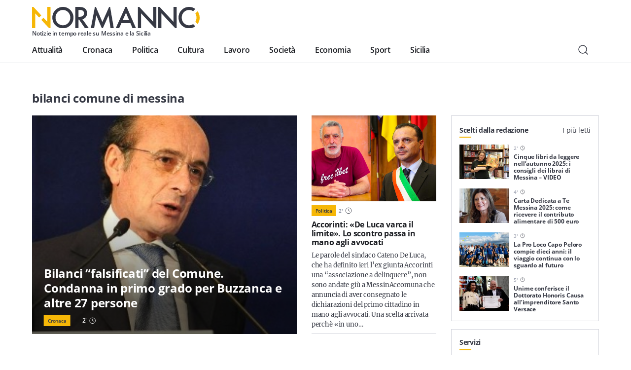

--- FILE ---
content_type: text/html; charset=utf-8
request_url: https://www.google.com/recaptcha/api2/anchor?ar=1&k=6LcA8SEaAAAAAP5X4AdU4LoNr2trI1cZvakjdr1C&co=aHR0cHM6Ly9ub3JtYW5uby5jb206NDQz&hl=en&v=PoyoqOPhxBO7pBk68S4YbpHZ&size=invisible&anchor-ms=20000&execute-ms=30000&cb=wx3r1tn83bpp
body_size: 48702
content:
<!DOCTYPE HTML><html dir="ltr" lang="en"><head><meta http-equiv="Content-Type" content="text/html; charset=UTF-8">
<meta http-equiv="X-UA-Compatible" content="IE=edge">
<title>reCAPTCHA</title>
<style type="text/css">
/* cyrillic-ext */
@font-face {
  font-family: 'Roboto';
  font-style: normal;
  font-weight: 400;
  font-stretch: 100%;
  src: url(//fonts.gstatic.com/s/roboto/v48/KFO7CnqEu92Fr1ME7kSn66aGLdTylUAMa3GUBHMdazTgWw.woff2) format('woff2');
  unicode-range: U+0460-052F, U+1C80-1C8A, U+20B4, U+2DE0-2DFF, U+A640-A69F, U+FE2E-FE2F;
}
/* cyrillic */
@font-face {
  font-family: 'Roboto';
  font-style: normal;
  font-weight: 400;
  font-stretch: 100%;
  src: url(//fonts.gstatic.com/s/roboto/v48/KFO7CnqEu92Fr1ME7kSn66aGLdTylUAMa3iUBHMdazTgWw.woff2) format('woff2');
  unicode-range: U+0301, U+0400-045F, U+0490-0491, U+04B0-04B1, U+2116;
}
/* greek-ext */
@font-face {
  font-family: 'Roboto';
  font-style: normal;
  font-weight: 400;
  font-stretch: 100%;
  src: url(//fonts.gstatic.com/s/roboto/v48/KFO7CnqEu92Fr1ME7kSn66aGLdTylUAMa3CUBHMdazTgWw.woff2) format('woff2');
  unicode-range: U+1F00-1FFF;
}
/* greek */
@font-face {
  font-family: 'Roboto';
  font-style: normal;
  font-weight: 400;
  font-stretch: 100%;
  src: url(//fonts.gstatic.com/s/roboto/v48/KFO7CnqEu92Fr1ME7kSn66aGLdTylUAMa3-UBHMdazTgWw.woff2) format('woff2');
  unicode-range: U+0370-0377, U+037A-037F, U+0384-038A, U+038C, U+038E-03A1, U+03A3-03FF;
}
/* math */
@font-face {
  font-family: 'Roboto';
  font-style: normal;
  font-weight: 400;
  font-stretch: 100%;
  src: url(//fonts.gstatic.com/s/roboto/v48/KFO7CnqEu92Fr1ME7kSn66aGLdTylUAMawCUBHMdazTgWw.woff2) format('woff2');
  unicode-range: U+0302-0303, U+0305, U+0307-0308, U+0310, U+0312, U+0315, U+031A, U+0326-0327, U+032C, U+032F-0330, U+0332-0333, U+0338, U+033A, U+0346, U+034D, U+0391-03A1, U+03A3-03A9, U+03B1-03C9, U+03D1, U+03D5-03D6, U+03F0-03F1, U+03F4-03F5, U+2016-2017, U+2034-2038, U+203C, U+2040, U+2043, U+2047, U+2050, U+2057, U+205F, U+2070-2071, U+2074-208E, U+2090-209C, U+20D0-20DC, U+20E1, U+20E5-20EF, U+2100-2112, U+2114-2115, U+2117-2121, U+2123-214F, U+2190, U+2192, U+2194-21AE, U+21B0-21E5, U+21F1-21F2, U+21F4-2211, U+2213-2214, U+2216-22FF, U+2308-230B, U+2310, U+2319, U+231C-2321, U+2336-237A, U+237C, U+2395, U+239B-23B7, U+23D0, U+23DC-23E1, U+2474-2475, U+25AF, U+25B3, U+25B7, U+25BD, U+25C1, U+25CA, U+25CC, U+25FB, U+266D-266F, U+27C0-27FF, U+2900-2AFF, U+2B0E-2B11, U+2B30-2B4C, U+2BFE, U+3030, U+FF5B, U+FF5D, U+1D400-1D7FF, U+1EE00-1EEFF;
}
/* symbols */
@font-face {
  font-family: 'Roboto';
  font-style: normal;
  font-weight: 400;
  font-stretch: 100%;
  src: url(//fonts.gstatic.com/s/roboto/v48/KFO7CnqEu92Fr1ME7kSn66aGLdTylUAMaxKUBHMdazTgWw.woff2) format('woff2');
  unicode-range: U+0001-000C, U+000E-001F, U+007F-009F, U+20DD-20E0, U+20E2-20E4, U+2150-218F, U+2190, U+2192, U+2194-2199, U+21AF, U+21E6-21F0, U+21F3, U+2218-2219, U+2299, U+22C4-22C6, U+2300-243F, U+2440-244A, U+2460-24FF, U+25A0-27BF, U+2800-28FF, U+2921-2922, U+2981, U+29BF, U+29EB, U+2B00-2BFF, U+4DC0-4DFF, U+FFF9-FFFB, U+10140-1018E, U+10190-1019C, U+101A0, U+101D0-101FD, U+102E0-102FB, U+10E60-10E7E, U+1D2C0-1D2D3, U+1D2E0-1D37F, U+1F000-1F0FF, U+1F100-1F1AD, U+1F1E6-1F1FF, U+1F30D-1F30F, U+1F315, U+1F31C, U+1F31E, U+1F320-1F32C, U+1F336, U+1F378, U+1F37D, U+1F382, U+1F393-1F39F, U+1F3A7-1F3A8, U+1F3AC-1F3AF, U+1F3C2, U+1F3C4-1F3C6, U+1F3CA-1F3CE, U+1F3D4-1F3E0, U+1F3ED, U+1F3F1-1F3F3, U+1F3F5-1F3F7, U+1F408, U+1F415, U+1F41F, U+1F426, U+1F43F, U+1F441-1F442, U+1F444, U+1F446-1F449, U+1F44C-1F44E, U+1F453, U+1F46A, U+1F47D, U+1F4A3, U+1F4B0, U+1F4B3, U+1F4B9, U+1F4BB, U+1F4BF, U+1F4C8-1F4CB, U+1F4D6, U+1F4DA, U+1F4DF, U+1F4E3-1F4E6, U+1F4EA-1F4ED, U+1F4F7, U+1F4F9-1F4FB, U+1F4FD-1F4FE, U+1F503, U+1F507-1F50B, U+1F50D, U+1F512-1F513, U+1F53E-1F54A, U+1F54F-1F5FA, U+1F610, U+1F650-1F67F, U+1F687, U+1F68D, U+1F691, U+1F694, U+1F698, U+1F6AD, U+1F6B2, U+1F6B9-1F6BA, U+1F6BC, U+1F6C6-1F6CF, U+1F6D3-1F6D7, U+1F6E0-1F6EA, U+1F6F0-1F6F3, U+1F6F7-1F6FC, U+1F700-1F7FF, U+1F800-1F80B, U+1F810-1F847, U+1F850-1F859, U+1F860-1F887, U+1F890-1F8AD, U+1F8B0-1F8BB, U+1F8C0-1F8C1, U+1F900-1F90B, U+1F93B, U+1F946, U+1F984, U+1F996, U+1F9E9, U+1FA00-1FA6F, U+1FA70-1FA7C, U+1FA80-1FA89, U+1FA8F-1FAC6, U+1FACE-1FADC, U+1FADF-1FAE9, U+1FAF0-1FAF8, U+1FB00-1FBFF;
}
/* vietnamese */
@font-face {
  font-family: 'Roboto';
  font-style: normal;
  font-weight: 400;
  font-stretch: 100%;
  src: url(//fonts.gstatic.com/s/roboto/v48/KFO7CnqEu92Fr1ME7kSn66aGLdTylUAMa3OUBHMdazTgWw.woff2) format('woff2');
  unicode-range: U+0102-0103, U+0110-0111, U+0128-0129, U+0168-0169, U+01A0-01A1, U+01AF-01B0, U+0300-0301, U+0303-0304, U+0308-0309, U+0323, U+0329, U+1EA0-1EF9, U+20AB;
}
/* latin-ext */
@font-face {
  font-family: 'Roboto';
  font-style: normal;
  font-weight: 400;
  font-stretch: 100%;
  src: url(//fonts.gstatic.com/s/roboto/v48/KFO7CnqEu92Fr1ME7kSn66aGLdTylUAMa3KUBHMdazTgWw.woff2) format('woff2');
  unicode-range: U+0100-02BA, U+02BD-02C5, U+02C7-02CC, U+02CE-02D7, U+02DD-02FF, U+0304, U+0308, U+0329, U+1D00-1DBF, U+1E00-1E9F, U+1EF2-1EFF, U+2020, U+20A0-20AB, U+20AD-20C0, U+2113, U+2C60-2C7F, U+A720-A7FF;
}
/* latin */
@font-face {
  font-family: 'Roboto';
  font-style: normal;
  font-weight: 400;
  font-stretch: 100%;
  src: url(//fonts.gstatic.com/s/roboto/v48/KFO7CnqEu92Fr1ME7kSn66aGLdTylUAMa3yUBHMdazQ.woff2) format('woff2');
  unicode-range: U+0000-00FF, U+0131, U+0152-0153, U+02BB-02BC, U+02C6, U+02DA, U+02DC, U+0304, U+0308, U+0329, U+2000-206F, U+20AC, U+2122, U+2191, U+2193, U+2212, U+2215, U+FEFF, U+FFFD;
}
/* cyrillic-ext */
@font-face {
  font-family: 'Roboto';
  font-style: normal;
  font-weight: 500;
  font-stretch: 100%;
  src: url(//fonts.gstatic.com/s/roboto/v48/KFO7CnqEu92Fr1ME7kSn66aGLdTylUAMa3GUBHMdazTgWw.woff2) format('woff2');
  unicode-range: U+0460-052F, U+1C80-1C8A, U+20B4, U+2DE0-2DFF, U+A640-A69F, U+FE2E-FE2F;
}
/* cyrillic */
@font-face {
  font-family: 'Roboto';
  font-style: normal;
  font-weight: 500;
  font-stretch: 100%;
  src: url(//fonts.gstatic.com/s/roboto/v48/KFO7CnqEu92Fr1ME7kSn66aGLdTylUAMa3iUBHMdazTgWw.woff2) format('woff2');
  unicode-range: U+0301, U+0400-045F, U+0490-0491, U+04B0-04B1, U+2116;
}
/* greek-ext */
@font-face {
  font-family: 'Roboto';
  font-style: normal;
  font-weight: 500;
  font-stretch: 100%;
  src: url(//fonts.gstatic.com/s/roboto/v48/KFO7CnqEu92Fr1ME7kSn66aGLdTylUAMa3CUBHMdazTgWw.woff2) format('woff2');
  unicode-range: U+1F00-1FFF;
}
/* greek */
@font-face {
  font-family: 'Roboto';
  font-style: normal;
  font-weight: 500;
  font-stretch: 100%;
  src: url(//fonts.gstatic.com/s/roboto/v48/KFO7CnqEu92Fr1ME7kSn66aGLdTylUAMa3-UBHMdazTgWw.woff2) format('woff2');
  unicode-range: U+0370-0377, U+037A-037F, U+0384-038A, U+038C, U+038E-03A1, U+03A3-03FF;
}
/* math */
@font-face {
  font-family: 'Roboto';
  font-style: normal;
  font-weight: 500;
  font-stretch: 100%;
  src: url(//fonts.gstatic.com/s/roboto/v48/KFO7CnqEu92Fr1ME7kSn66aGLdTylUAMawCUBHMdazTgWw.woff2) format('woff2');
  unicode-range: U+0302-0303, U+0305, U+0307-0308, U+0310, U+0312, U+0315, U+031A, U+0326-0327, U+032C, U+032F-0330, U+0332-0333, U+0338, U+033A, U+0346, U+034D, U+0391-03A1, U+03A3-03A9, U+03B1-03C9, U+03D1, U+03D5-03D6, U+03F0-03F1, U+03F4-03F5, U+2016-2017, U+2034-2038, U+203C, U+2040, U+2043, U+2047, U+2050, U+2057, U+205F, U+2070-2071, U+2074-208E, U+2090-209C, U+20D0-20DC, U+20E1, U+20E5-20EF, U+2100-2112, U+2114-2115, U+2117-2121, U+2123-214F, U+2190, U+2192, U+2194-21AE, U+21B0-21E5, U+21F1-21F2, U+21F4-2211, U+2213-2214, U+2216-22FF, U+2308-230B, U+2310, U+2319, U+231C-2321, U+2336-237A, U+237C, U+2395, U+239B-23B7, U+23D0, U+23DC-23E1, U+2474-2475, U+25AF, U+25B3, U+25B7, U+25BD, U+25C1, U+25CA, U+25CC, U+25FB, U+266D-266F, U+27C0-27FF, U+2900-2AFF, U+2B0E-2B11, U+2B30-2B4C, U+2BFE, U+3030, U+FF5B, U+FF5D, U+1D400-1D7FF, U+1EE00-1EEFF;
}
/* symbols */
@font-face {
  font-family: 'Roboto';
  font-style: normal;
  font-weight: 500;
  font-stretch: 100%;
  src: url(//fonts.gstatic.com/s/roboto/v48/KFO7CnqEu92Fr1ME7kSn66aGLdTylUAMaxKUBHMdazTgWw.woff2) format('woff2');
  unicode-range: U+0001-000C, U+000E-001F, U+007F-009F, U+20DD-20E0, U+20E2-20E4, U+2150-218F, U+2190, U+2192, U+2194-2199, U+21AF, U+21E6-21F0, U+21F3, U+2218-2219, U+2299, U+22C4-22C6, U+2300-243F, U+2440-244A, U+2460-24FF, U+25A0-27BF, U+2800-28FF, U+2921-2922, U+2981, U+29BF, U+29EB, U+2B00-2BFF, U+4DC0-4DFF, U+FFF9-FFFB, U+10140-1018E, U+10190-1019C, U+101A0, U+101D0-101FD, U+102E0-102FB, U+10E60-10E7E, U+1D2C0-1D2D3, U+1D2E0-1D37F, U+1F000-1F0FF, U+1F100-1F1AD, U+1F1E6-1F1FF, U+1F30D-1F30F, U+1F315, U+1F31C, U+1F31E, U+1F320-1F32C, U+1F336, U+1F378, U+1F37D, U+1F382, U+1F393-1F39F, U+1F3A7-1F3A8, U+1F3AC-1F3AF, U+1F3C2, U+1F3C4-1F3C6, U+1F3CA-1F3CE, U+1F3D4-1F3E0, U+1F3ED, U+1F3F1-1F3F3, U+1F3F5-1F3F7, U+1F408, U+1F415, U+1F41F, U+1F426, U+1F43F, U+1F441-1F442, U+1F444, U+1F446-1F449, U+1F44C-1F44E, U+1F453, U+1F46A, U+1F47D, U+1F4A3, U+1F4B0, U+1F4B3, U+1F4B9, U+1F4BB, U+1F4BF, U+1F4C8-1F4CB, U+1F4D6, U+1F4DA, U+1F4DF, U+1F4E3-1F4E6, U+1F4EA-1F4ED, U+1F4F7, U+1F4F9-1F4FB, U+1F4FD-1F4FE, U+1F503, U+1F507-1F50B, U+1F50D, U+1F512-1F513, U+1F53E-1F54A, U+1F54F-1F5FA, U+1F610, U+1F650-1F67F, U+1F687, U+1F68D, U+1F691, U+1F694, U+1F698, U+1F6AD, U+1F6B2, U+1F6B9-1F6BA, U+1F6BC, U+1F6C6-1F6CF, U+1F6D3-1F6D7, U+1F6E0-1F6EA, U+1F6F0-1F6F3, U+1F6F7-1F6FC, U+1F700-1F7FF, U+1F800-1F80B, U+1F810-1F847, U+1F850-1F859, U+1F860-1F887, U+1F890-1F8AD, U+1F8B0-1F8BB, U+1F8C0-1F8C1, U+1F900-1F90B, U+1F93B, U+1F946, U+1F984, U+1F996, U+1F9E9, U+1FA00-1FA6F, U+1FA70-1FA7C, U+1FA80-1FA89, U+1FA8F-1FAC6, U+1FACE-1FADC, U+1FADF-1FAE9, U+1FAF0-1FAF8, U+1FB00-1FBFF;
}
/* vietnamese */
@font-face {
  font-family: 'Roboto';
  font-style: normal;
  font-weight: 500;
  font-stretch: 100%;
  src: url(//fonts.gstatic.com/s/roboto/v48/KFO7CnqEu92Fr1ME7kSn66aGLdTylUAMa3OUBHMdazTgWw.woff2) format('woff2');
  unicode-range: U+0102-0103, U+0110-0111, U+0128-0129, U+0168-0169, U+01A0-01A1, U+01AF-01B0, U+0300-0301, U+0303-0304, U+0308-0309, U+0323, U+0329, U+1EA0-1EF9, U+20AB;
}
/* latin-ext */
@font-face {
  font-family: 'Roboto';
  font-style: normal;
  font-weight: 500;
  font-stretch: 100%;
  src: url(//fonts.gstatic.com/s/roboto/v48/KFO7CnqEu92Fr1ME7kSn66aGLdTylUAMa3KUBHMdazTgWw.woff2) format('woff2');
  unicode-range: U+0100-02BA, U+02BD-02C5, U+02C7-02CC, U+02CE-02D7, U+02DD-02FF, U+0304, U+0308, U+0329, U+1D00-1DBF, U+1E00-1E9F, U+1EF2-1EFF, U+2020, U+20A0-20AB, U+20AD-20C0, U+2113, U+2C60-2C7F, U+A720-A7FF;
}
/* latin */
@font-face {
  font-family: 'Roboto';
  font-style: normal;
  font-weight: 500;
  font-stretch: 100%;
  src: url(//fonts.gstatic.com/s/roboto/v48/KFO7CnqEu92Fr1ME7kSn66aGLdTylUAMa3yUBHMdazQ.woff2) format('woff2');
  unicode-range: U+0000-00FF, U+0131, U+0152-0153, U+02BB-02BC, U+02C6, U+02DA, U+02DC, U+0304, U+0308, U+0329, U+2000-206F, U+20AC, U+2122, U+2191, U+2193, U+2212, U+2215, U+FEFF, U+FFFD;
}
/* cyrillic-ext */
@font-face {
  font-family: 'Roboto';
  font-style: normal;
  font-weight: 900;
  font-stretch: 100%;
  src: url(//fonts.gstatic.com/s/roboto/v48/KFO7CnqEu92Fr1ME7kSn66aGLdTylUAMa3GUBHMdazTgWw.woff2) format('woff2');
  unicode-range: U+0460-052F, U+1C80-1C8A, U+20B4, U+2DE0-2DFF, U+A640-A69F, U+FE2E-FE2F;
}
/* cyrillic */
@font-face {
  font-family: 'Roboto';
  font-style: normal;
  font-weight: 900;
  font-stretch: 100%;
  src: url(//fonts.gstatic.com/s/roboto/v48/KFO7CnqEu92Fr1ME7kSn66aGLdTylUAMa3iUBHMdazTgWw.woff2) format('woff2');
  unicode-range: U+0301, U+0400-045F, U+0490-0491, U+04B0-04B1, U+2116;
}
/* greek-ext */
@font-face {
  font-family: 'Roboto';
  font-style: normal;
  font-weight: 900;
  font-stretch: 100%;
  src: url(//fonts.gstatic.com/s/roboto/v48/KFO7CnqEu92Fr1ME7kSn66aGLdTylUAMa3CUBHMdazTgWw.woff2) format('woff2');
  unicode-range: U+1F00-1FFF;
}
/* greek */
@font-face {
  font-family: 'Roboto';
  font-style: normal;
  font-weight: 900;
  font-stretch: 100%;
  src: url(//fonts.gstatic.com/s/roboto/v48/KFO7CnqEu92Fr1ME7kSn66aGLdTylUAMa3-UBHMdazTgWw.woff2) format('woff2');
  unicode-range: U+0370-0377, U+037A-037F, U+0384-038A, U+038C, U+038E-03A1, U+03A3-03FF;
}
/* math */
@font-face {
  font-family: 'Roboto';
  font-style: normal;
  font-weight: 900;
  font-stretch: 100%;
  src: url(//fonts.gstatic.com/s/roboto/v48/KFO7CnqEu92Fr1ME7kSn66aGLdTylUAMawCUBHMdazTgWw.woff2) format('woff2');
  unicode-range: U+0302-0303, U+0305, U+0307-0308, U+0310, U+0312, U+0315, U+031A, U+0326-0327, U+032C, U+032F-0330, U+0332-0333, U+0338, U+033A, U+0346, U+034D, U+0391-03A1, U+03A3-03A9, U+03B1-03C9, U+03D1, U+03D5-03D6, U+03F0-03F1, U+03F4-03F5, U+2016-2017, U+2034-2038, U+203C, U+2040, U+2043, U+2047, U+2050, U+2057, U+205F, U+2070-2071, U+2074-208E, U+2090-209C, U+20D0-20DC, U+20E1, U+20E5-20EF, U+2100-2112, U+2114-2115, U+2117-2121, U+2123-214F, U+2190, U+2192, U+2194-21AE, U+21B0-21E5, U+21F1-21F2, U+21F4-2211, U+2213-2214, U+2216-22FF, U+2308-230B, U+2310, U+2319, U+231C-2321, U+2336-237A, U+237C, U+2395, U+239B-23B7, U+23D0, U+23DC-23E1, U+2474-2475, U+25AF, U+25B3, U+25B7, U+25BD, U+25C1, U+25CA, U+25CC, U+25FB, U+266D-266F, U+27C0-27FF, U+2900-2AFF, U+2B0E-2B11, U+2B30-2B4C, U+2BFE, U+3030, U+FF5B, U+FF5D, U+1D400-1D7FF, U+1EE00-1EEFF;
}
/* symbols */
@font-face {
  font-family: 'Roboto';
  font-style: normal;
  font-weight: 900;
  font-stretch: 100%;
  src: url(//fonts.gstatic.com/s/roboto/v48/KFO7CnqEu92Fr1ME7kSn66aGLdTylUAMaxKUBHMdazTgWw.woff2) format('woff2');
  unicode-range: U+0001-000C, U+000E-001F, U+007F-009F, U+20DD-20E0, U+20E2-20E4, U+2150-218F, U+2190, U+2192, U+2194-2199, U+21AF, U+21E6-21F0, U+21F3, U+2218-2219, U+2299, U+22C4-22C6, U+2300-243F, U+2440-244A, U+2460-24FF, U+25A0-27BF, U+2800-28FF, U+2921-2922, U+2981, U+29BF, U+29EB, U+2B00-2BFF, U+4DC0-4DFF, U+FFF9-FFFB, U+10140-1018E, U+10190-1019C, U+101A0, U+101D0-101FD, U+102E0-102FB, U+10E60-10E7E, U+1D2C0-1D2D3, U+1D2E0-1D37F, U+1F000-1F0FF, U+1F100-1F1AD, U+1F1E6-1F1FF, U+1F30D-1F30F, U+1F315, U+1F31C, U+1F31E, U+1F320-1F32C, U+1F336, U+1F378, U+1F37D, U+1F382, U+1F393-1F39F, U+1F3A7-1F3A8, U+1F3AC-1F3AF, U+1F3C2, U+1F3C4-1F3C6, U+1F3CA-1F3CE, U+1F3D4-1F3E0, U+1F3ED, U+1F3F1-1F3F3, U+1F3F5-1F3F7, U+1F408, U+1F415, U+1F41F, U+1F426, U+1F43F, U+1F441-1F442, U+1F444, U+1F446-1F449, U+1F44C-1F44E, U+1F453, U+1F46A, U+1F47D, U+1F4A3, U+1F4B0, U+1F4B3, U+1F4B9, U+1F4BB, U+1F4BF, U+1F4C8-1F4CB, U+1F4D6, U+1F4DA, U+1F4DF, U+1F4E3-1F4E6, U+1F4EA-1F4ED, U+1F4F7, U+1F4F9-1F4FB, U+1F4FD-1F4FE, U+1F503, U+1F507-1F50B, U+1F50D, U+1F512-1F513, U+1F53E-1F54A, U+1F54F-1F5FA, U+1F610, U+1F650-1F67F, U+1F687, U+1F68D, U+1F691, U+1F694, U+1F698, U+1F6AD, U+1F6B2, U+1F6B9-1F6BA, U+1F6BC, U+1F6C6-1F6CF, U+1F6D3-1F6D7, U+1F6E0-1F6EA, U+1F6F0-1F6F3, U+1F6F7-1F6FC, U+1F700-1F7FF, U+1F800-1F80B, U+1F810-1F847, U+1F850-1F859, U+1F860-1F887, U+1F890-1F8AD, U+1F8B0-1F8BB, U+1F8C0-1F8C1, U+1F900-1F90B, U+1F93B, U+1F946, U+1F984, U+1F996, U+1F9E9, U+1FA00-1FA6F, U+1FA70-1FA7C, U+1FA80-1FA89, U+1FA8F-1FAC6, U+1FACE-1FADC, U+1FADF-1FAE9, U+1FAF0-1FAF8, U+1FB00-1FBFF;
}
/* vietnamese */
@font-face {
  font-family: 'Roboto';
  font-style: normal;
  font-weight: 900;
  font-stretch: 100%;
  src: url(//fonts.gstatic.com/s/roboto/v48/KFO7CnqEu92Fr1ME7kSn66aGLdTylUAMa3OUBHMdazTgWw.woff2) format('woff2');
  unicode-range: U+0102-0103, U+0110-0111, U+0128-0129, U+0168-0169, U+01A0-01A1, U+01AF-01B0, U+0300-0301, U+0303-0304, U+0308-0309, U+0323, U+0329, U+1EA0-1EF9, U+20AB;
}
/* latin-ext */
@font-face {
  font-family: 'Roboto';
  font-style: normal;
  font-weight: 900;
  font-stretch: 100%;
  src: url(//fonts.gstatic.com/s/roboto/v48/KFO7CnqEu92Fr1ME7kSn66aGLdTylUAMa3KUBHMdazTgWw.woff2) format('woff2');
  unicode-range: U+0100-02BA, U+02BD-02C5, U+02C7-02CC, U+02CE-02D7, U+02DD-02FF, U+0304, U+0308, U+0329, U+1D00-1DBF, U+1E00-1E9F, U+1EF2-1EFF, U+2020, U+20A0-20AB, U+20AD-20C0, U+2113, U+2C60-2C7F, U+A720-A7FF;
}
/* latin */
@font-face {
  font-family: 'Roboto';
  font-style: normal;
  font-weight: 900;
  font-stretch: 100%;
  src: url(//fonts.gstatic.com/s/roboto/v48/KFO7CnqEu92Fr1ME7kSn66aGLdTylUAMa3yUBHMdazQ.woff2) format('woff2');
  unicode-range: U+0000-00FF, U+0131, U+0152-0153, U+02BB-02BC, U+02C6, U+02DA, U+02DC, U+0304, U+0308, U+0329, U+2000-206F, U+20AC, U+2122, U+2191, U+2193, U+2212, U+2215, U+FEFF, U+FFFD;
}

</style>
<link rel="stylesheet" type="text/css" href="https://www.gstatic.com/recaptcha/releases/PoyoqOPhxBO7pBk68S4YbpHZ/styles__ltr.css">
<script nonce="_ff--27qXHr6JzS0O89aaw" type="text/javascript">window['__recaptcha_api'] = 'https://www.google.com/recaptcha/api2/';</script>
<script type="text/javascript" src="https://www.gstatic.com/recaptcha/releases/PoyoqOPhxBO7pBk68S4YbpHZ/recaptcha__en.js" nonce="_ff--27qXHr6JzS0O89aaw">
      
    </script></head>
<body><div id="rc-anchor-alert" class="rc-anchor-alert"></div>
<input type="hidden" id="recaptcha-token" value="[base64]">
<script type="text/javascript" nonce="_ff--27qXHr6JzS0O89aaw">
      recaptcha.anchor.Main.init("[\x22ainput\x22,[\x22bgdata\x22,\x22\x22,\[base64]/[base64]/[base64]/[base64]/[base64]/[base64]/KGcoTywyNTMsTy5PKSxVRyhPLEMpKTpnKE8sMjUzLEMpLE8pKSxsKSksTykpfSxieT1mdW5jdGlvbihDLE8sdSxsKXtmb3IobD0odT1SKEMpLDApO08+MDtPLS0pbD1sPDw4fFooQyk7ZyhDLHUsbCl9LFVHPWZ1bmN0aW9uKEMsTyl7Qy5pLmxlbmd0aD4xMDQ/[base64]/[base64]/[base64]/[base64]/[base64]/[base64]/[base64]\\u003d\x22,\[base64]\\u003d\x22,\x22cMKJw40gw5V3IAEIEWZLw7/CncO1SFR5B8O6w7XCiMOywq5ewpfDolBgFcKow5JCPwTCvMK/[base64]/DqDZAw6tfw6nDvmDDrTTCusKDwotUGsOPJsKfOiLCtMKacsKKw6Flw7vCnw9iwpQtNmnDowJkw4w0BAZNZ3/CrcK/woPDp8ODcCRzwoLCpnYFVMO9OBNEw49BwqHCj07CnkLDsUzCmsOdwosEw4x7wqHCgMODfcOIdDLCvcK4wqYlw6hWw7dvw7VRw4QZwqRaw5QsFUJXw4UMG2UpZy/CoWwlw4XDmcKzw6LCgsKQdcOgLMO+w6d1wphtSlDClzYuCGoPwrbDvRUTw4HDl8Ktw6wUYz9Vwq/[base64]/CjWthbDc0w4LDmcOOw6BCwqcqw7HDgsKoFAvDlsKiwrQbwrk3GMO9bRLCuMOGwpPCtMObwpvDi3wCw5zDkgUwwpwtQBLChsO/NSBzSD42M8OGVMOyImpgN8KNw6rDp2ZXwqU4EHHDpXRSw5vClWbDlcK1FwZ1w47Cs2dcwp/CtBtLWFPDmBrCiDDCqMObwqzDn8OLf0HDmh/[base64]/DpcK/wo3CsS1GwotvwrIvw6rCiMORalPCsAPCjcK4YRA8wqZVwqVUDMKwYwk2wqPCrMOtw7QTKR0vWMKtbsKuVMKsSBhow5low7VlWcKeYMK4L8OoR8O6w4FZw7nCnMKbw5PCpUoOPsKAw75Qw57CgcKRwpoUwoQSC3loasOBwq0vw40vfhfDmEHDnMOQMhHDpcOuwrTCjG/DnRcLSAE2NHzCmkPCvMKHQB9dwpjDpcKlCScHB8OoPAw4w55bw6FHDcO9w4bCsjkDwrANLHDDhDvDv8Ozw7YhO8KRcMOzwqMzXiLDhsOewp/Dn8KZw4vCusKxdGDCqsKeM8KAw7E2U3VmISzCosKZw7DDuMKfw4LDtW9wD0thcz7Cq8KjY8OQeMKNw5LDu8KBwqNlZ8OcOsODw6rDiMOJwrjCqRIlCcK+RT4yBsKdw40Ge8KfXsKrw47CsMOnRxlSECzDr8OZTcKuIBgYfUDDtsOID297Nk8HwoNMw5NCFsO8w4B/[base64]/Dg0bDpH5CDi1fw6FrP2JAw4kXBsOmNMKvwovDr3XDkcODwpnDu8K2wph2NAPCqF91woM2J8O+wq/CtnBxJ2rCn8O8H8OUKSwBw6DCt13CgUJZwr1gw7/CnMOVa2dxK35eaMOVcMKYccKDw63DlcOBwpg1wrEYT2TCpsOHKA48wrjDpMKiQjY3a8KmDX7CgX0XwrkuLMOZw6ojwolqN1hDD1wWw7MSC8K9w4DDsS0zciHCgsKKVl/DvMOEwoxKfzZAGWjDoUfChMKxw6vDo8KkAsORw4Igw5vCucK+C8OoWsOtK1Jow5hwIsOrwqFHw73CpG3CvMK9AcKdwo3CjUbDkUbCmMKtSVZpwpA+XSrCkFDDsSPCi8KdJhFHwp7DikzCtcO0w5nDlcK7PA03WcO/woXCqSzDp8KjP0dzw5o6wq/DsHHDkjpNJMOpw4PCqMOJA2nDtMK0eRrDr8OmZiDCi8OnSXvCjk0MHsKLZsO+wpnCocKiwpTCmEbDscK/[base64]/[base64]/ChRt9wo0kNj/DmMOYX8K6MMK3YsKGw77CgXd0w6jCvcKowp5iwo3Cq2XDk8KxcsOWw6R2wrrCt3DCggB/HQvDmMKrwoRKaGvDpWPDqsO+UW/DjwwrETHCrSDDusOpw74hQxVrA8OuwpbDpncBwp/DlcOkwqkpwrVDwpIMwpgYbsKnwrrCl8ObwrIuFA9dbMKTaX/Ci8KTJMKIw5MMw6Qmw6VoZ1p6wrbCtMOCw7zDp1Qyw7Rwwptdw4kewp3CvmrCvhfDrcKkZyfCocO2Wl3CsMKuMU3Dj8OmP3gwWSxjwpDDnR4ZwpYFwrR0w74tw51ScwfCj2QWOcKYw6PCssOhSsKzXjbDl1gVw5cEwo3CjMOUZkAZw7DDj8K0M07DgcKNw4/[base64]/[base64]/[base64]/[base64]/CvMKSN0R7w5o/MMKfw55fMwrCqWbCk20rw6HDkSfDu1LCo8KmYMOowqRcwrPCjFLCnVrDpsKiBw/DpsOsbcOGw4DDhUBUAXHChsO1UEfDp1hCw7zDs8KaeE/DvMONwq4wwqkNPMKUJsKPUXfDglzDmiIXw7FObDPChMK3w5PCk8ODw7PCmcOFw68awrFqwqLChMK7wpHCrcOawrMFw5nCkzrCq0hAworDrcKtw6nCmsOpwpHDs8KgOWLCv8KoX29RNMO7J8KeXhDChsKSw595w73Cg8OxwoDDkhV/SMKoMcK+w7bCh8OnMRvCnA5Cw6PDm8K4wrXDjcKuwrU+wpkkwrzDmMOQw4jDssKfI8KJXWPDs8OGEMORYh7Dr8OjTGDCksKYGmrCkMKDWMOKUsORwpw8w7w5wr1LwpPCvDzCnsOqC8Kpw5nDv1TDmTo8VAPCr3g4T1/DnCnCjnDDuhnDjMK9w4oyw5PCrsO8w5txw5w9AVYHwrQDLMObUsOSAsKFwowiw6syw7/[base64]/Cm8ObNUkuWMOIHDXDqC/CoFw/Ng01wrVVwqDDmSrDjDLDq3FTwpXClkjCgDFQwpVWwpXCrgLCj8KJw7IYV2ohAsOBw4nCvMOCwrXClcOAwpTDpUMDZ8K/[base64]/DlxMJUTxgP8Klw4pLTsKBwp7CgUjDrx91a8OsJhrCmMO7wpnCtcK5wpnDohhcP1xxZgtYRcKaw4hmH07DnsKaXsKMWxnDkDXCkTnDkMOew6/CpS/DrMODwr3CssOTMcOIO8OhOU/CqkM+Y8Kkw77Dg8Ktwp3Dn8Kzw75xwrpAw5DDkcKmZ8KawpfCuHPCqsKAWgnDncOnw6M8OBrCucKrL8O7JMKvw77Co8KCaxrCvBTCksKbw5cpwrJEw5Y+UB4iBDd+wpzDljDDkQBCbG1Pw5YPUQ0/PcOJODl9w7EsNgIHwrBrV8Kgb8OAXBTDjn/DuMKmw4/DmG/Ct8OPLTQxQDrCncKGw6PDjsO8QsOLOcOkw6/CtmfDv8KaBlPCvcKiGsKvwpXDnMOOHAnCmi3DpnLDpsOcRMOraMOIQMKwwokpNsOUwqHChMKueijCnHMuwqjCjXENwqdyw6jDjsKgw4YAKcONwr/[base64]/CujMXd0oFFALCp8Oow6VLEsOhEzNUw7XDrU7Dow/Dn30cbsOdw7UBQsO2wqE1w6rDpMOdEGzCpcKAeGfCtE3DgcOCL8Oiw6rClh4xwq/CnsO/w73ChsK1wrLChHFgK8O6KAspw7jDssOkwq7Dg8O3w5nDsMKVwrpww6ZWF8Ovw7zCjBxWa2IFwpRhL8KYwoTCqcKzw7prw6LDq8OOcMOVw5bCo8OGaXvDhMKbwrxiw5Eqw4BnWWxGwrlvYFQSLMOiW3/DjAInBH8LwovDksOPaMOAZ8OYw7wjw5tmw7DCmcK5wrLCsMKXBA/DrQnDkipLWRXCucOmwq0+RisLw6XCrlwbwofCgsKqfsOiwrJIwpZcwpANwp4TwrDCgUHClnfDtx3Dgj7CqVFdPcODTcKvW0XCqg3Dth0+D8K3wrPCkMKCw68NLsONWMOIwqfClMKZLm3DlsOswrpxwrFFw5vCv8ONRhHCq8K+LMKrw7/CnsK+w7kSw6NiWjDCgcKFJnTCmgjDslE1Th0tI8OAw63CiWpHL03DvsKmF8O3CMOODgsJRUJvLiTCplHDpMK8w7/CqMKXwolFw7rDvBXCuyHCgh/Ct8KQw4jCnMOmwrRuwpQueSBRcwtww5vDm1jDtwfCpR/[base64]/[base64]/[base64]/wqVNwqY3QxJ2w4/[base64]/CnyfDnsOxwqYpwqrCu8OLBcKmw583w4rDr1LDkRrDryl1YSpCHsOyGXJ7wofCq3lACcOhwrFSQn7Ds1tTw6ZPw6xlDyTDqyMCw7/DiMK8w5hSTMKvw4UHLx/CizFNfUVdwrrDsMKrSmUpw6/DtsKzwrnDu8O5D8OUw5PDn8OPw4huw4bChsOWw60uwpjCucONwqXDkBBlw7fCtQrDvsORb0DCtBHDrSrCogcCM8KLNXPDsTAzwpxuw51Fw5bDsGwyw58DwoXDosOQwpt/wo3CtsK/NmktIcKGWcKYE8KKwrzDgmfCuQ7DghELw6vDsVTDnGZOVMOUw4PDoMK8w57CisKIw47DsMODN8KYwrvDjA/Dpx7CtMKLf8KXCsKfeiNrw6fCljPDr8OIS8O5R8K3BgB0bMORRsOtVVPCiQVeY8KPw7TDscKvw7TCum8bw40rw659woddwr/CqwnDsTUpw7fClR/[base64]/DjMKGw6w7UTYFw6/DsMK0wqtJw69ufMO5FT1XwqzDqsK8HG3DmwLCt1lZZ8KJw7Z6FMKmdHJuw5/DqAFwbsKTeMOuwoHDtcOwHcK+woDDjGvCiMOmCDUlbRcnTVjDnCLCtMKlH8KTIcO8T3/DqUMQcC0BHMKGw682wq/CvQ4DVwl+P8OBw71aHmlPQwJYw4xIwqQGAFppJ8KGw4RVwqMcZ1F9CEp8HALDosOVPSI9wrHDv8OyMMKYEAfDoynCrE4/Wg3DucKfA8K8dsOAwo/DuGzDqk9Xw7fDtxfCv8Kfw6kQWcOaw7xMwqhqwp3CscK/wrTDhcKvO8K0NRAPH8ORInsBRcKAw77DiG7CuMObwqPCi8OkOD7Cqj4XW8KlE3PCmcK1OsOraEXClsOQXsOwO8KMwpLDiCU5woEswrnDrsKlwrBzdlnCgcOhw511DDBKwoRYPcK2YS/CtcOmZGRNw7vCpWo+PMOOQErDgMKLw7jDiDnDrULCpsO8wqPChVpYFsKUMjjDjVrDjsK7wohtwo3DqcKAwq4SM2jDpAREwqUMPsKsbntbQsK2wrl2QcO2wqPDmsOxNhrClsK9w4/CtDbDuMKew7HDu8Oowpwowp4kVQJkw5LCvRFZLcKxw7/[base64]/Cn8OjHXsAw6U3wpzDpcKDDsOZw6HDjsKrwrMXwrDDqMKOw6LDtcKtSAgDwolUw6gfNk5Mw7kcGcOTOcKVwot8wo1CwrDCsMKKwrgTKsKNwrnCusK+F3/[base64]/wqIRZgQfw6LDosK0VxTDscOxw4gNw4zCgUVJwpkWZ8KFw7LDpsO4HcKABG/CjAt9dFPCjMK4P2/DhkTDnsK3wozDqMOtw5InU3zCrWvCvxozwr5hU8KlJsKLCW7DgsK7wo4qw7J6JGnCqhbCuMKiBEpwQDt6CFfDhsOcwpUrwo/[base64]/DgsKpw6I/w6ACwpHCk8OrZQR7URHDq1cPa8OzecKhMG7DiMKicW5awobDmMOKw7TCnn/DiMKHSW4Jwo9OwoXClErDrcKgwofCnMKkwqTDgsOlwqkoRcKHAFwlwrxGY0RIwo0xwqzCgsKZw6ZhLsKmLcOkA8KaNlLCikfDlxYaw5TDssODRxAidnrDhQ4QAEDCtMKKfjTDuCfChyrCsHBSw5F5ShrCvcOSbcKfw7/Cj8Ktw5/[base64]/CuMO+RFVbfHlVw4LCszbDjgbDnmQ5T8KAUC/Cn25YTcK8BsO0N8OSw43DosKHIlIJw4nCjsOqw7NeRztuBnTCmDJ/w6XCr8K/WS3CrippLzjDg0/DuMKvNy9YF3PCi0Zcw5dZwrXDn8OLw4rDoCXDuMODLsOFw5HCvSELw6vChU/DoWEYU27DsRF3wpwYB8Krwr0Cw5A4wpQDw58kw5JQCcK+w4hJwonDoD8hORDCucKgWcOQH8OJw60zG8O1cA/[base64]/CvcKgwox2RMKaw5hrSlnCi0lGHsOTWMOJCcOaRMKcaW/[base64]/ClcOXwpnCrTRjQcK+ScKFw5pFbsKow5YyUcKfwoHCgR9dYj8hKBTDs1ZHwrwZa3YMehQyw4J2wqzDuTEyIcO6REXDqj/DjgLDmcKyQMOiw7xfWmM3wrpRBlgZVMKhZn0aw4/DsiI+w69dTcKKbDY+NcKQw5nDkMOQw4/Ds8OPeMKLwrUeU8OGwo3DlsK0w4nCgn0fBEfCqh98woTCk0XDuWwJwrMGC8OMwpnDuMO7w4/[base64]/CpcO0wqTDhsK4FzXCn8KtFQULwp0PwrxJwr7Dk2rCmQnDvFJ7ccKew5ADU8KMw7YtUWvCnMOmMUBeCMKDw57DhgzCug8/LGlRw4rCusKLQ8Kfw6k1wpYcwroWwqY8cMK4w6jDtsO3KCrDssOKwq/CocOKOnXCi8KNwofCmkDDn2TDpsO7cRsmY8ONw4tAw6TDt1zDm8OzA8KHeSXDlX3Dq8KTO8ObCkkAw6YcQMOuwpAPV8O4CCQRwrjCoMOVwqZ/wpknL07Cvk4uwobCmMKYwrLDlsKuwrdBOBnCsMKPNXhWwqDDgsKlWhM4L8KbworCgDLDncKZB0EuwozCkcKrE8ORS1/CosOdw5fDnsKnw5vDpmFzw5ldXhBww4ZLVlEvHGXDqMKxJWTDsFbChU3DhcOWBlHDh8KdMTjCkkDCgHEEMcOMwqvChjTDukg5Pk7DtzvDiMKDwqA/C2cOSsOlT8KSwpHClMOiCyvClTHDt8OiZsOewr3DnsK7I2nDmkTCnRFqwp/CpcOvKcKufDB+UUvCl8KbF8OcAMKiC0vCj8KWDcKKR3XDmRnDscKlMMKuwq8xwq/Ck8OIw7fCsy9PDEbDsnIEwq3Cn8KIVMKUwojDhS3CvcObwpTDjsKaJ1/CrcOxI0Emw6E3HFzCgMOHw7/DicO4EUBZw4wdw4/Ch31dw4Y9fHzDljk8w6TCh0jDtiLCqMKxahvCrsOXwojDr8OCw4kKWnNUw782SsOrR8O2WkbCkMKww7TCsMO8HcKXwp58R8OswrvCicKMwqpwJ8KCcsKJczzDuMKUwoVkwpoAwprDgEbDisONw5PCuwTDncKpwoXDpMKzF8OTdnxnw5/Cgh4mX8KUwp3DscOaw4jCqMK3CsKnw5PCgsOhAsOfwrLCssKiwrXDnC1KI0F2w6fCkkbCgyUsw4MtDhsCwoE+bsOYwpIvwrbDiMKGAMKQP2NKT2LCvMOKa18GXMKMw7dtAMOQw4/Cin8dasO5IMKMw6PCiwPDpsOQw4RRKsOhw5vDnypWwozCusOKwqk3Dwl9WMOneSXCvFUrwrgJw6LCii/Cgg/DgMKaw4UTwp3Dm2rCrsKxw4fCgSzDo8K1csKww61RQm7CjcOvSSAEwpZLw7bCmMKNw4/DusOeacKRwoN5XDjDosOQWsK9J8OWMsOvwqvCvwXDl8K5w7HCnn9cGnUyw5UXQSTCjMKLKypjGyMbw6EGw7jDjMOlKDLDgsO/EmXDjMOgw6HCvW3CksOvYsK+WsKVwoMSwoIBw6LCqQDDuFDDtsK4w4NIA2QoIcOWwqfDnlLDg8KcLzPDplsNwpjCsMKawo8fwqDCscOOwq/DizHDt3ohV0DCjx4oNsKpVcOBw5dGUMKSZsKpARE5w4nDtsOOURDCksKwwrUrUn3Dm8Ohw4c9wqUoM8OYC8KKTQfDjXU/bsKBw5DDoitQaMOdEsOCw6YUaMONwrZVK2gyw6goMFDDqsOCw4peOC3CnHAUeyLDpzENMcOfwo/DoQ87w5nDgcK5w5kOAMKuw4nDhcOXOMK2w5TDpj3DrTAiVcKSwrEqw41dKMKPwpIQbMK3w5DCm2wIAzfDqAMOSWopw67CilfCv8Kew7bDk09VPMKhYjbCr1PDmSLDt1rDphfDt8O/w4bDgl0kwpcrIsKfwpLCrHHDmsOiUMOBwr/DoRogNUTDkcOWw6jDlXUGbXLCqMKvUcKGw59MwrLDusKRVWzCmUDCrkDCgMKIwpfCpkRtb8KQbMOPAcKHw5Fpwp/ChU7DmsOkw44XFsKueMKwfsKSUsKPw4Fdw6VUw6FGUcOEwo3DksKHwoZAwpbCpsOew79Aw44awr19w5zDpgNJw4BCw7fDr8KUwp3CjDHCr13Duw/DgD3Dn8OrwoDDsMKlwrJYBQgGBHRCZ1jCpT7DgcOaw6PCqMKEbMKLw5EyNCfCshc3bwPDoVRUbsOCKsKxDRnCvlrDhSTCt3XDtRnCj8O3J3tuw5XDgMOcOX3CicORb8O1wrFTwqHDicOmwqXCscO3w7/DlsKlJsK6U1PDiMK1dXcdw6HDiQfCiMKDAsOjwo9Qwo/Cr8OowqYiwrTCjkMWI8O0w5MRDFcJUGA0fFw8VsOww6pYUyXCuUDCvyVnF3vCtsOXw6tpRFxCwoxeRG0/AT1gwqZWw6AMw4wqwqDCtUHDpG/CslfCgwbDtUBELTIXV3XCpQheOsOrw5XDiUPCg8KdXMOeFcO/w4TDgcKsN8Kcw6BJwoHDmnnDpMKDVw5RVjcnw6UyX1lNw78sw6U6G8OBTcOQw7I5EFHCgCjDmHfCg8Ovw6t/exNFwqzDq8K2C8OkY8K5wofChcKGSlMLMWjDoSfDlcKnHcKdHMKBBhfCpMKLVcKoCsKtKMK4w6XDjXXDsAIeVMObwrXCrgrDtz88woLDjsOHw7LCnMKUKQPCmcK6w7EGw53DqsOaw6DDuFHDoMK0wrzDvEDCrMK0w7nDpV/[base64]/[base64]/Cj0NVChtKw47DnsKZH8KcMlnDl8Orwptkw6TDkcO6LMOjwpx/w70LH3wRwoVRGw/CqB/Csn3DrXXDjiDDgWB0w6XDohXDsMOFw47CkiHCsMK9Qit9wrFXw6sjwrbCn8O3CjVlwq9qwrJIYcKBecKtXcOuR3FjVcOzETfDjsOxd8O7bTlxwoHDhcKgwprDuMO/OUsdwoUJCCXCs0zDv8O3UMKywrbDn2/CgcOsw6pkw7cuwqNPwol+w63CjFRAw6QVOSZMw4XDscKow5vDoMKDw4DDnMKDw4c0RGUCRMKFw6xIaUh6OR9bLVrDlcKtwosXM8K7w5gTRMKlXUbCvSLDu8KNwpXDv0QLw4/DuQtAOMK7w5LDr3FyGMONXFHDusKPw5nDtcKkccOxQMOcwr/CtUDDtz9YOW7DscKUJcOzw6vCjG3ClMOkw5xJwrXCsxfDvBLCicK1QMKGw4ByUcKRw7XCiMOzwpFHwoLCujXDqRA0FyYzBCRBTcKSK07ChRDCtcOrwpzDpsKww4A9wr/DrQpMwoMBwr7CncKcNyY9KsO+ScKabsKOwrTDqcKRw43Cr1HDsAlDKsO6IcKCdcKjTsO6woXDuy4UwozCsHE7wpAaw7cIw7XDj8Kyw7rDp3rCrm/DusOHKz/DpgrCssOuM1xWw6M5w5/DkMO1w6pVGDXCi8OLHVFbK0IbCcOVwrRuwohJAhNEw4NywoDCpMOLw7TDhMOywod8Z8KnwpNDwqvDiMOFw6U/ZcOrRiDDuMOmwpFLBMKSw7bDgMO0csKAw4haw51/w5U2wrDDr8KDw74kw7DChlnDqlwDw4DDvFrCkThdSU7ClnPDj8KQw7TCiW7CjsKHw47CunnDsMOHf8OAw7/[base64]/DmMOVw7sCw6Z0NRfCp3ZJwrnCm1QdKkjDt8OGw6LDmBNTScKnw51dw73Ci8KHwqnDlMOuOsKMwqQiecO8T8KrNcOzPnU0worCkMKmLcOgZjpPKsOeATnCjcODwoM5fhPDnUjDlRTCusO9w4vDkSnCuQrCj8OEwqMLw550wpcdwrzCkMKNwqjDqjx6w7x/VnPDm8KFwqBwR1BdYUNJZ3nDpsKoDTVOWjgTUcO5HcKPKMKbVkzCtMONGFPClcKfLcK1w7jDliBvAR0UwokNZ8ODw6/CqndoUcK/WHbCn8O6wp10wq5nCMOWUiHCokPDlQUKw5ANw6zDicKqw5DCs3oXA3BQXsKRKcKlFcKzw4HDnCZSwoPCp8OxcxUEesO8WMOwwpnDv8OIMRjDqsOFw6c/w5w3aCbDpMK+fALCoDJ3w77CnMKyUcK4wojCk201w7DDqsKwJsOpLcOuwp4ENkXCgwtxR2tewoLClRcCLMK8w4vChR/DtMOcwoQMPTvCrG/CpcOxwr9KLH8rwqwQRD7DuSfCsMOmS3sdwovDkEcIR2QsZGo9Qy3Diz5aw5Epw4R+LsKdw7ZbcsOEbMO5woZgw7YLeBBqw4DCr0Eww7FOK8O7w7cEwprDtVbCtQouWcKvwoERwqRxA8KgwofDi3XDlCTCncOVw5LDkV8SRRxuw7TDsAEVwqjClzHCtwjCjUk/w7ttIMKDwoQCwo5bw7kjH8Knw5fCuMKPw4xfWmLDscO2BwMZD8OBdcOmNifDisO2LcKrLgx/[base64]/Ct1F7XcO9fsOfWRbCrzwpAcKwNATCmBTDilIXw598WAvCsggiw7kffAvDjnbDk8KgRDjDlHLDmjPDj8KYOQ9SLjtjw7d8wo8pwpNcagtVw5/Ch8Kfw4bDsm49wrs4wo7DvsOyw7Urw4HCisOSf3oZwodZbBRtwoTClVJKf8OnwqbCgl5Tcm3CgkpIw6HCuxhGw6fCmcOodwpaRTbDomXCiTQ1Mygcw7x/[base64]/Dk8K7wrB6QcOmcyzCmAjDgMK+w6Npwo0owqfDgVXDik4ww6bClcKwwqdCVsKNUsObI3bDssK7ZFQRwqJDDk8jYGXCqcKfwqUNRFwHEcKHwo3CoEjDmsOEw4l+w5NKwoTDscKTJmU5X8OFCj/CjBXDmsO+w4ZdLn/CjMKRa0zDu8KJw4oVw7ZVwqdDB2/DmsKQNcK1c8KjfW1ZwprCs1BHF0jDgl5LdcK7ARMpwpbDqMKUQkzClsOaKMK2w6bCt8OAaMKnwqgmw5fDusK8KsOpw4/CkcKSWsK4IUbDjAnCmQsNUsKzw6TDuMO1w61Ww69ALsKVwopCHSvDhiJQNMKVI8KGUhkOw4k0asOWWMOgwq/Dl8KGw4RHQjfDr8OCwoDCpUrDqyPDiMK3S8KGwrjDol/Dp1vDv3TCuHgQwp83dMKlw7TCsMOVwpsiwovDtcK8TRRXwr5AdsOgeX5SwoQmw4TDmWZCfnfCgjLCmsK9w49sW8OswrYYw6EAw63DusKeHFoEw6jCuEdNUcKmBcKzOMOewpvCgWQpYMK6woXCg8OzGVQiw5zDrcOYwphHdMODw5zCiyReRXXDpDDDhcOHw4g/w6LDlcKCwrXDvx/DvAHClV/DisOjwot6w7QybMKpwrMAZHwqbMKcFWspBcKywoxEw5XCnxDDjV/Dln3CnMOvw43DvVTDrcKpw7nDijnCvsKtwoPCqxxnw6orw5okw5A+UCsTCsOVwrAewrrDr8K9wrfCr8KCPATCp8KVOyEmD8OqR8OKb8Ohw6lZEcKVwrccDBHDm8KTwpzCnit8wrzDoyLDoiPCoDo9JW5hwoLCpU/CjsKuRsO/wo5cAsO5FsO9wrvDg2l7bDdsBMKGwq42wpM8w61Twp3CgAzDp8Odw64ow7PCkUYVwosBV8OQJWXDucK2wo/DrVDChcKpwqLChFpLwqVnwosjwoN0w65aPcOeGBvDn0fCuMOvK3HCqsKWwoLCoMOwNVFTw7vDgRtMQXfDlGTDvk0qwodwwpPCjcO+G2hfwrMURsKqNQ3DsHp4LcKIwqDDginCj8KYwrYLfyvCjVxROUXCrVAQw4rCnHdYw7/Cp8KMY0LCtcOgwqLDtxU9IzImw6F1Kn3Cg0AnwpPDs8KDwobDpizChsO/[base64]/DjWvDvsKeAWoDFMKvw5XDgV5Sw7zDgsOxwqXDicK1JxnCjWBCCyVJdwnDiHfCmW/Dn2kwwqkcw4TCusK+XVc0wpTDnMOZw4ZlV0vDrsOkW8OGG8KuBsKpwpAmEGE7w7Rsw4fDhUPDsMKpJsKTw7rDlsONw5LDuyJWRmN3w6N2LcKVw6UFAXzDgkbDssORw5rCosKyw5XChcKRD1fDl8OnwqPCslTChcOCJVbDoMODwrPDhQ/CpgA1w4ouw4jDhMKVRj5vc2LCkMO6w6bCksKUA8KnXMK9KcOrY8K/NMKcTiDCplcGHsKowofCn8KrwqPCmVFBAsKQw57Dv8OwWhUKw5fDmsKZHFrCpXwhA3HCiAoZNcOdcTHCqRUSQSDCmMOfbG7Cr0Ufw6xtEsOCIMKEwojDmsKLwphtwozCvQbCk8KFw4/Cn34jw5/ChMKmwrJGwpV7GMKNw44BEMOIF2YwwoPDhsKdw6lhwrRGwpDCuMKCR8OdNMOpP8KkAcK/w4I8KBXClW3DrsOCwoUqa8O5O8OXeDXDmcK2w4gSw4jCtjLDhlDCg8Kww5NRw54oQ8KZwpnDk8O5MMKncMKrwr/DnXIGw4FpXRJawr4lwrAjwrUzURkdwqnClhoaUMKywqt7wr7DjyXCuTFpVX/CnGfCiMOMw6N5wpfCpUvDqsOhwq3DksOLAjsFwrfCtcOdDMOMwoPDiUzDmFnCp8OOw47DvsKva33Dvn3DhkvCgMK9QcOUVlQbS0MSwqHCmyV5wrrDrMKPa8OCw4TDkm0/[base64]/[base64]/S3ZswrtxA8O0wpo7PlDDpXXCoMOCw7cXS8OYNMOtwoTDsMKhwrAFDsKPecOETcK+w6cwcsOaRgcNMMKQCBDCjcOIw6pZV8OLDCXDgcKhwo3Dt8KDwpdNUGhmJzgHwqXCvV01w5YlYlvDoD/[base64]/DiTlUdSnCsB/ComV1UMOZwqbDrsK5JjJgwpY4wr5Dw6xbWhYuwqMvw5PCtSPDm8KKLkosM8OTOiQbwo0FeFkDCidbST8dUMKbSMOUdsO2CwfDvCTCqnUBwoBTUy5xwoHCq8Kpw5/Cj8OuWG7DqkZgw65Zwp9rS8KUC1nDnFFwd8OUBMOAwqnDhsKeCVJPYMKALl9xwo7CuAYqKEZYY01OQkgvUsKwdMKPwqQKD8KXFcOaG8KqGMO/EcObPMKnH8O1w5Unw4IyScOyw4xjSg4fAwJ1PMKfPAhJDl5EwoPDlsOBw7Znw5Z5w40zwopJNQh6d03Di8KDw44eaUzDqcOQAMKKw6HDm8O0YMK+ZxrDnEzCghwowrPCssOBaQ/CpMOWYMKQwqInw7XDqAsSwrQEEmBXwqvDtF3DqMOfP8OhwpLDhMOfw4fDtz/CnMKwC8O4woQ7woPDssKhw67DnsKEa8KqfndTSsOqMyDCuEvDjMK1N8KNwozDjMOjZgkLwozCicOpwrYQwqTChRnDtcKowpHDnsOpw4rCocKuw4A2OxRJIRjDqm4ww689wpFfOV9+OFzDsMOww7zCgH/CnsOYMBPCmzbCv8KUNcKOA0DCvsOeKMKqwqJDCnEhHMO7wpVQw7zCphlAwqPCosKRNsKSwqQJwodDD8OcNizCrcKWGcOXJh5nwr/ChcOTE8Olw6s7w50pLxhRwrXDlnIyccKcGsK3KWQUw7lOw4HCl8OsCsOPw616M8ODIsKKbxJZwqfDmcKHDsKHS8KvesOOEsOJfMKlR3U/NsOawoQnw5zCq8Kjw4piCgzCrsOpw6XCqxBaCiM5wobChEEYw77DqnTDs8KdwqADWgrCvcK0CSPDpsOxc2TCoSnCt2RDcsKbw4/Dl8KNwqlULsKCecKawpQdw5jCkX4fScOtTcOEcgRsw7PDk1MXwqk9DcK2ZMOcIUHDqmgnPsOwwo/[base64]/CnsKqwrvCsHzCmGjDpS/DuzLChQTCnMKLwpDCsWXCmUFUZcKKw7bCkhvCrU/Dnn8xw4g3wrDDosKIw6HDoCMgdcOyw6rCj8KdJcO9wr/DjMKyw4vCsQZbw65hwophwqRXwq3Csm52w5ItFFjDq8OEDjvCnUrDoMOMIcONw45+w60QOcO2wqPDusOUFXbChiMoPHrDi0lAwpMUw7jDsFAkKC/Ci2E5IMO6EEc0w5sMMmtewqzDvMKjBE5kwpJXwodKw4EmJcOvcMOaw5TCicOdwrrCtsO1w4ZJwoTCuF1PwqXDqwbCucKSPCzCim/DqsOULMOvBiwpw5cGw6hIImHCr1x/wqA8w51sQFMycsO9L8OjZsK+KcOcw4xlw5DCk8OOK17CiyVIwrY0VMKEw6DDkXZdeVfDuDHDokpBw6TCqylxX8OTHWXCpzTDrmdSWz/CusODw6JbLMKFGcKiw5Fcwrs7w5Y1THxYwp3DoMKHwq/[base64]/Dg8KhWcKeR3oHwoojOClrw6IJw7wDIcKHNgMAW1gnJhESwpjCv0HDvSbCr8Oxw5E6wr8Nw5LDn8KJw6wvUsKVwqzCuMOSHCPDnXHDrcK+w6QSwosOw4USKWTCtDF4w6ceLUfCksOuAMOWfn/CqE4iMMOywr8TayUoAMOZw4XCgSBswpHDu8KBwojDisONDlh6Y8KNw7/DoMO1QXzCi8K7wrHDhxrCg8Ktw6LCsMO2w6gWbWvCt8OFV8Oac2HDucK9wqDDlQICw4jDmAwswo7CshtqwoTCo8KYw7JNw6Y9wozDuMKbSMODwoXDqQ9Fw68vwq1SwobDqsKvw7E9w6xLLsOPJwTDkG/DpcOAw5UIw7oTw50/w4ROQAZbPcKKGMKLw4QqMUHDmhnDmMOMEmI0DcK7CHZ4wpoZw7rDksOXw77CksKqEsKcdcOTSirDicKyMsKTw7HCgcO/DsO1wqTCkX3DmGzCuQ/[base64]/wrM0Mj/CjDvCqmDClw7CoMOZb2/CsU5PUMKHUjzCo8Ojw4sNIQxhY1d8PMOQw5zCgsOENjLDhzgNLF83Ul7CsQZ7XCo/YE8oT8KSdGnDgcOvIsKFw6/DjsK+WkEhVxrCv8ObP8KOw7PDqGXDkmnDvsO3wqTCjiJKJMKiwr7CkAvDgHPDoMKRwofDnMOYTRFsGFLDnVgtXBR2D8O/wpHCm3JNaUBba3/CuMOWbMOtYcOEFsKdIcOhwp1cKU/DpcO9BnzDmcK/w4EAF8OBw5NqwpPDkm0AwpTDlVA6MMK3fsKDdMObGWnDt3TCpBVhw77CugjDlAdxOXbCs8O1LMOkAmzDqmNfasK5wpFzcTfCjX0Iw4xEw7DDnsOVwpdVHnnCuT/ChWInw4TDkxUEwqPDn3dMwqnCiGFJw43CnjkrwpAHw78qwpEQw45Jw7IuNMKlwrjDuUHCgcODYMKTZ8OGw7/ChzV/CicPXcOAw5HDhMO0KsKwwpVawoU3DwpuwoTCvX5Dw6DCmw4YwqrCrUFVw5cuw5/DoDAJwo0tw7vCu8K3UHPDnSFJe8ObYcKMw4fCl8OobAksaMO5w7zCrg3Di8KzwpPDpsK4YcKISm5HSx0pw7jCiE19w7nCjMKAwqVewoEQw7vCpD/CmsKSa8OwwrUrfQELUsOBw7MIw4HCiMOMwox2UsKSGsO+GGPDrMKGw4LDlwrCvcKKT8O0YMOHAElUWQMNwpFzw5ljw4HDgDTCsyw5EsKvQQzDjykhV8OCw5/CglpGwqrCiwVNQ1TCgHvDuzNpw4pCCcOaTRdzwo0qARIuwoLCrA7Dv8OewoMIJcOfAMKCGcKzw70uWMKXw7HDuMO4cMKAw7fCvMOuO1PDpMKgw5U+FUDCti7CoS8EE8Oadkwnwp/CkjLCn8OhOzHCln1Xw7VIw6/ClsKuwp7CmMKbeiTCoH/Cm8KVw5LCvsOjYMO7w4Q5wrLChMKPDFc5awQLWcKrwq3DmmDDgFLDsiIywqEawqTCrsOcDMOFDgTCr0wJUMK6wpHCjVkrd28ew5bCjChqwoRVU2jCoxrCn15YEMKIw7LCnMKHwr8aWHjDg8OOwpjCscK7DMOIT8OXcsK9wpHDhVrDux/DmcO/FMKgHwLCrQxjL8OTwoVnHsO6wospHcKuw7pDwp1WIsO3wq/DoMOdDTcrwqbDrcKvHWjDklvCocO9BDjDhDptInJAw6TCk0LCgyHDtzM+eF/DvgDCumliXRg+w4HDu8Ocb2DDhhpZDAladcOsw7DDqlp/w7g6w7U1woEiwrzCrsKqCSzDksK8wqg6wpvDpHwpw7xdOFwNUWbCt2nCsnYRw4kMYMOYLBdzw47CkcOLwovDiXwYCMKEwqxUalN0wpbCnMKWw7TDncOMw7nDlsO3w7nDiMOBDFxvwqjCpyp6JwDDrcOPAMOTw5rDusOhw6lqw63CrMKVw7nCkMKuDEbCkCt9w7/[base64]/w4bCqABuwrkSO8KFw69dDcK6wrEaejsxw6fCpW0wJVQ1W8KZw4sdRQ5xFMKnYw7DgMKTWl3CjcK/[base64]/DhkzDr8KeM8Kuw4bDq8OawpjDvsOgNhHClMKKTSvCo8OowqdbwpHDi8KYwpI6asOJwoBmwpsBwq/Dt2EKw4JoEcOvwqMHFsKZw6fCosOQw7hqwoPDmsOKA8K/w78Lw77CohMyfsO+w6QFwr7Co3/CrDrDiR0ow6gNTXnCiirDuAcWw6DDm8OPdyFBw75bDVTCqsOhw4jCtxLDvSXDgGPCsMO1wo1kw5I3wqDCg1jCqcOReMKww7kyQHFow4tKwqRMc05MRcKsw6dcworDiAQVwrrCnU3CtVPCqG9KwoHCtMKGwqrCsScYw5dRw5B/TMOYw73Cg8OAwpzDocKGaU8kwr/CoMKqXW7DgsO/w6Mmw4zDgsKQw6JmcWHDlsKiJynCpsOTw61YbUtKw5MQY8OKwoHCr8KPGF40wrw3VMOBwq1LIy55w6hHORDDt8KreVLDqFMtLsOewpLCg8Kgw4jCosOpwr5Bw5PDtcOrwpluw4zCosOlwpjCucKyaFIewpvDk8Odw7LCmgABAFp3w6/[base64]/Dt04gIsKpHlLCgcOdwoHDuU07w6lZVMKlYMOjw4nCnC1+w7LCv2tIw6LDtcKewqbDjsKjwrjCn3bCl3Vnw7LDjhfDosKzZWQ5w6zCs8KOGnjDqsKBw70oVE/DgnXDo8K5w7PCjkw5wpPCh0HDucONw51XwpVGwqHCjSAYK8O4w4XCinp+SMOFa8OyFD7CnMO1e2zCjsKAw6sUwocNGCnCisO4wp4MSMOnw74qZMOOacOYMsOtOhVfw58owq5Fw57DqUjDtxTDosOOwqbCocKzGsOZw6rDvD3DjcObecO/fU85NwMafsK5wrjChR4pw6fCmnHCjFDCnkFfwpTDr8K6w4tTPF0Pw6XCuHjDiMKsCEM+w6trfcK1w6Y0wrBZw7nDmkPDpExFw70bwp0Ww63Dp8O1wrPDr8Kiwq49K8Kmw5jCm3nCncOkf2bCln/[base64]/CicOfw40pNsKbIzoKwpcrwrgUPDzDpysUw7kRw7Fkw5vCiWLCoE1mw5bDrwQmVS7CiXNuw7TChkjDgUjDrsKzZmsAw4vCixPDjxHDqsKww5zCpMKjw5lhwrNNHRjDjW14w7jCoMOzJ8KNwqHChcO3w6lTGsKCE8KMwpBow71/S0ghbC3DsMO3worDpDnCnDnDvRXDmDE7AWlHbwHCqsO4W1oiw7vDvcKfwrt1FsOYwq9SajTCiW8Xw7rCkMOnw6/DpFkhYk/Cj3Bjw6kDM8Ogwq7CjCrDsMOrw6EDwpoJw6Fyw4s5wrTDoMOfw5rCrsOeDsO9w5cSw4/CoD1aVMOcAcKLw4/DoMKIwq/Dp8KmZ8K0w6HCpxJswrNXwptIJEvDskDDvxBheDstw5RDG8OYM8Kpw5VsJ8KnCsO4ZikCw7bCr8Klw5nDo03DojLDuX5Dw4tmwpJKwqzCqQ5nwoHCthYsQ8K9wp51wrPCicKyw4EuwqYhIcKgdETDhmJ1DsKBIBc/wpjCr8ONSMO+F0AWw5lZXsKSBsKEw4RRw6TCtMO2Ty04w4s6wrvCviDCr8OgesOFRT7Di8OZwpRIw50ww4TDukLDimtaw4MfAwDDijMlQ8O1w6/CpwsZwqzCtsKAWWQywrbCgMOmw7bCp8OCVgcLwpcNwojDtmFkX0jCgBXCpsKXwrPCkBMIfsKHI8KRwrbDlSrDqVrChcKMfV0rw54/MCnDm8KSdsOBw67DvBLCt8Kmw7UkZF9jwp/[base64]/CrcK8wrXDjGhYw5tRwp/CrFl2wp/DpE/[base64]/[base64]/[base64]/CtcKHw5luDcKiSHTDh8OOw6fCvcK8w5RfV8OwX8OWw4zDhh5gWMOUw7HDs8KhwqkpwqTDoAwIVcKwe08vFcOqw4wJF8OdW8OcJ2fCtWhBNsK3VwnDrMO3CifDsMKQw6bDg8KRFMOCw5PDlkXCgcONw5rDjCbDrG3CkMOfD8KCw74jVTl/wqYrJTY0w5XChcKSw7TDn8Kow4/[base64]/dsKnMGHCssKJBgR7wq7DtDlBwqw6fDwgYxECw4LCq8KZwrPDtsOsw7NSw7EYPjcPwoo7RTnDjsKdwo7DocK0wqTDqznDgBwzw5/[base64]/GcOvJR3DhsOzTcKJEcOYw7rCqjHDnjghw4Vywp96w7/DrEVbTcOYwpTClAhkw7ZvQ8KHwq7CpcKjw5tTIMOlZjpDw7jCusKzYcO8acKmHMOxwogxw6rCiEtiw7VGSjRtw5TDqcOZwprChHR/ecOaw4rDkcKAesOoRsO+Ajwiw79Qw4HCr8K5w5XDgMOPLcOswoZGwqUOGcKlwpvChQpCYsOcPcOVwpJ/V33Dj0nDu33Ckk/[base64]/ChGknwq1ew4sUMC09OA8awr3CkH/Dg3rCvgTCv23DgT7CrzDDkcKNwoEaI2zDgl9NKMKlwoI/wqbCqsKTwrgcwrgwK8OdLMKvwodGHMKFwrnCusK5w45cw59sw4cZwplNEcOcwqNXHRvCvlovw6TCuwPDgMOTwoAxUnnCnT9Mwo9/wrxVGsKRasO+wokJw4JMw5sOwpsIUX/DpHnCmQzCv1N4w6rCqsKSQ8KEwo7DrsK/wpLCrcKlwoLDlsOrw7bDk8OqTjJ+ahVrwprDj0lVesKyY8OCIMKSw4I0wrrDu391woldw55Vw49FOmMVw5dXV20xHMOFJsO7Olgcw6DDscOvw7/DqBZOKMOPQxrDtMOUD8K7b2zCvcOUwqosOcKHY8KLw78MYcOoLMKRw6dvwoxdwrzDkcK8wofCqDfDrsO0w65fJMOzEMKdYMK1Z2DDg8O8YA5Ofisiw5VtwqvDocKhwqFYw4HDjEUIw77DosKDwpDClMKBwqfDncKvYsKKNsK4FGphWsKCLMKwBsO/w4gJwpcgf3oRLMOHw7gMLsOYw4rDn8KPw4gtZ2jCisObCsKwwoDDtGvChwQqwr5nw6dqw6ViMsOASMOhwqkAfjzDjE3CrinCg8OkVGRCcxlAwqnDgVs5JMKTwrlJwrACwq7DjU3Dh8KpNsKIYcKtIcO4wqkCwp0NZHlFAmJxw4Ilw5RAwqAgQDDCl8KKesOmw4x/wpDCl8KiwrDCiWJNw73CosK9JcKhwpDCo8K0Em7CmFzDqsKCwqHDqMKKT8O+Mx/CicKCwq7DnBzCm8OTLzbChcKVfmUmw7Y+w4PDlmzDq07Du8K3w5kkKwHDkH/Ds8O+aMOwasK2asOjbnPCmlJzw4FEOsOnRxR/LRtcwqfCn8KYCWDDgcO4w7zDs8OnWlcXcBjDm8K9Z8OxVTsELk1uwr/CmwZaw7bDpsOWK1Qvw6bDocO5\x22],null,[\x22conf\x22,null,\x226LcA8SEaAAAAAP5X4AdU4LoNr2trI1cZvakjdr1C\x22,0,null,null,null,1,[21,125,63,73,95,87,41,43,42,83,102,105,109,121],[1017145,797],0,null,null,null,null,0,null,0,null,700,1,null,0,\[base64]/76lBhnEnQkZiJDzAxnryhAZr/MRGQ\\u003d\\u003d\x22,0,0,null,null,1,null,0,0,null,null,null,0],\x22https://normanno.com:443\x22,null,[3,1,1],null,null,null,1,3600,[\x22https://www.google.com/intl/en/policies/privacy/\x22,\x22https://www.google.com/intl/en/policies/terms/\x22],\x22kxe96D1oNlg1346YCLbx7LHarww00vtGCgT77CE4huE\\u003d\x22,1,0,null,1,1769446149270,0,0,[84,191,236,145,158],null,[15,27,136,208,243],\x22RC-j8ZVxnoqKUGFZA\x22,null,null,null,null,null,\x220dAFcWeA7Mjvb5lHGpRPyb2cciLnhokeIc5YtzhEm36JxRSVFTr7qrjHc0Tc_N5LSwEBmGqN-_luvn5KDDyspHe9rVk7Ln5K0A0A\x22,1769528949540]");
    </script></body></html>

--- FILE ---
content_type: text/html; charset=utf-8
request_url: https://www.google.com/recaptcha/api2/aframe
body_size: -248
content:
<!DOCTYPE HTML><html><head><meta http-equiv="content-type" content="text/html; charset=UTF-8"></head><body><script nonce="ZfRgWS4cODS55U1nNceJcQ">/** Anti-fraud and anti-abuse applications only. See google.com/recaptcha */ try{var clients={'sodar':'https://pagead2.googlesyndication.com/pagead/sodar?'};window.addEventListener("message",function(a){try{if(a.source===window.parent){var b=JSON.parse(a.data);var c=clients[b['id']];if(c){var d=document.createElement('img');d.src=c+b['params']+'&rc='+(localStorage.getItem("rc::a")?sessionStorage.getItem("rc::b"):"");window.document.body.appendChild(d);sessionStorage.setItem("rc::e",parseInt(sessionStorage.getItem("rc::e")||0)+1);localStorage.setItem("rc::h",'1769442551941');}}}catch(b){}});window.parent.postMessage("_grecaptcha_ready", "*");}catch(b){}</script></body></html>

--- FILE ---
content_type: image/svg+xml
request_url: https://normanno.com/N0rm4nn0/wp-content/themes/normanno-wp/dist/images/arrow-long-right.svg
body_size: 287
content:
<svg width="20" height="20" viewBox="0 0 20 20" fill="none" xmlns="http://www.w3.org/2000/svg">
<path d="M15.0001 6.66699L18.3334 10.0003M18.3334 10.0003L15.0001 13.3337M18.3334 10.0003H1.66675" stroke="#777D92" stroke-width="1.5" stroke-linecap="round" stroke-linejoin="round"/>
</svg>


--- FILE ---
content_type: application/javascript; charset=utf-8
request_url: https://fundingchoicesmessages.google.com/f/AGSKWxXww0K8rff3vv-6EiwC_BDuGu_MM5IZ-VkiifxXzgyGuziyL8158zzKQbV26Z4D3s7ASOQkej39qb4ViCEAVxZGqPaKVrqiWdX_7HpYqkTK_7dIZSCJH1sanhMFmG7q3ljmgbwJaPcKQnjGEZhbBrTkMT_FsOTDLsZnTivnd4og7Q1dP3S7RWC0jasL/_-nav-ad./ads-right..com/adinf//ads/popout./top728x90.
body_size: -1289
content:
window['bf51c58d-a399-489d-9f8e-ec38c033d315'] = true;

--- FILE ---
content_type: image/svg+xml
request_url: https://normanno.com/N0rm4nn0/wp-content/themes/normanno-wp/dist/images/newsletter.svg
body_size: 19562
content:
<svg width="170" height="146" viewBox="0 0 170 146" fill="none" xmlns="http://www.w3.org/2000/svg">
<g clip-path="url(#clip0)">
<path d="M120.04 144.476C117.311 142.163 115.654 138.508 116.088 134.95C116.523 131.392 119.216 128.122 122.708 127.366C126.201 126.611 130.182 128.702 131.243 132.125C131.827 125.526 132.499 118.65 135.996 113.03C139.163 107.942 144.648 104.301 150.592 103.649C156.535 102.998 162.794 105.458 166.501 110.165C170.208 114.872 171.115 121.714 168.519 127.118C166.607 131.099 163.083 134.062 159.391 136.472C147.461 144.194 133.152 147.335 119.098 145.315" fill="#F2F2F2"/>
<path d="M160.623 105.595C155.719 109.602 151.219 114.085 147.19 118.977C140.884 126.607 135.782 135.162 132.06 144.343C131.788 145.013 132.872 145.305 133.141 144.642C135.508 138.837 138.436 133.279 141.884 128.047C147.26 119.874 153.846 112.571 161.416 106.39C161.976 105.933 161.178 105.141 160.623 105.595V105.595Z" fill="white"/>
<path d="M118.155 144.476C120.884 142.163 122.542 138.508 122.107 134.95C121.673 131.392 118.98 128.122 115.488 127.366C111.995 126.611 108.014 128.702 106.953 132.125C106.369 125.526 105.696 118.65 102.199 113.03C99.0327 107.942 93.5481 104.301 87.6041 103.649C81.6602 102.998 75.4019 105.458 71.6949 110.165C67.9878 114.872 67.0802 121.714 69.6765 127.118C71.5891 131.099 75.1128 134.062 78.8048 136.472C90.7349 144.194 105.043 147.335 119.098 145.315" fill="#F2F2F2"/>
<path d="M77.5726 105.595C82.4771 109.602 86.9765 114.085 91.0057 118.977C97.3113 126.607 102.414 135.162 106.136 144.343C106.408 145.013 105.324 145.305 105.055 144.642C98.9651 129.721 89.2439 116.569 76.7799 106.39C76.2202 105.933 77.0176 105.141 77.5726 105.595V105.595Z" fill="white"/>
<path d="M110.057 65.6774C105.009 65.6774 100.916 61.5713 100.916 56.5062C100.916 51.4411 105.009 47.335 110.057 47.335C115.106 47.335 119.199 51.4411 119.199 56.5062C119.199 61.5713 115.106 65.6774 110.057 65.6774Z" fill="#F2F2F2"/>
<path d="M138.243 24.8916H75.261V28.3487H130.202C133.433 28.3486 136.631 28.987 139.616 30.2272C142.6 31.4674 145.312 33.2853 147.596 35.5769C149.881 37.8686 151.692 40.5892 152.929 43.5834C154.165 46.5776 154.801 49.7868 154.801 53.0277V92.3038H161.693C161.997 92.3038 162.289 92.1823 162.505 91.9662C162.72 91.7501 162.841 91.457 162.841 91.1514V49.5706C162.841 46.3297 162.205 43.1205 160.969 40.1263C159.733 37.1321 157.921 34.4116 155.637 32.1199C153.352 29.8282 150.641 28.0104 147.656 26.7702C144.672 25.5299 141.473 24.8916 138.243 24.8916V24.8916Z" fill="#F2F2F2"/>
<path d="M126.128 92.1562H110.794C110.794 110.104 110.809 128.052 110.794 146H126.128C126.114 128.052 126.128 110.104 126.128 92.1562Z" fill="#3F3D56"/>
<path d="M166.085 91.1207V48.4199C166.077 41.6222 163.382 35.1052 158.591 30.2985C153.8 25.4917 147.304 22.788 140.529 22.7803H75.5558V92.5999H164.611C165.001 92.5995 165.376 92.4435 165.653 92.1662C165.929 91.8889 166.085 91.5129 166.085 91.1207V91.1207ZM76.1455 23.372H140.529C147.148 23.3795 153.494 26.0209 158.174 30.7167C162.855 35.4124 165.488 41.7791 165.495 48.4199V91.1207C165.495 91.356 165.402 91.5816 165.236 91.748C165.07 91.9144 164.845 92.008 164.611 92.0082H76.1455V23.372Z" fill="#3F3D56"/>
<path d="M110.057 61.2401C111.464 61.2385 112.813 60.677 113.808 59.6786C114.804 58.6803 115.363 57.3267 115.365 55.9149V17.7508C115.365 17.5154 115.458 17.2898 115.624 17.1235C115.79 16.9571 116.015 16.8635 116.249 16.8632H136.891C137.282 16.8628 137.657 16.7068 137.933 16.4295C138.21 16.1522 138.365 15.7762 138.366 15.384V1.47923C138.365 1.08705 138.21 0.711067 137.933 0.433756C137.657 0.156445 137.282 0.000454135 136.891 0H106.223C105.833 0.000448666 105.458 0.15644 105.181 0.433752C104.905 0.711064 104.749 1.08705 104.749 1.47923V55.9149C104.751 57.3267 105.31 58.6803 106.305 59.6786C107.3 60.677 108.65 61.2385 110.057 61.2401Z" fill="#1B4EDA"/>
<path d="M73.1965 22.1885C68.748 22.1792 64.478 23.9431 61.3258 27.0924C58.1737 30.2416 56.3975 34.5181 56.3882 38.9812V87.5915H23.3613C22.0345 87.5887 20.761 88.1148 19.8209 89.0541C18.8808 89.9933 18.3511 91.2688 18.3483 92.5998H90.0049V38.9812C89.9955 34.5181 88.2194 30.2416 85.0673 27.0924C81.9151 23.9431 77.6451 22.1792 73.1965 22.1885Z" fill="#3F3D56"/>
<path d="M77.2304 49.8704L73.7499 64.2947L5.66689 47.7594L9.14735 33.3351C9.1894 33.1588 9.27518 32.9959 9.39672 32.8617C9.51826 32.7275 9.67163 32.6262 9.84259 32.5674C9.96881 32.5229 10.1023 32.5027 10.236 32.508L49.5909 12.0645C49.8215 11.9463 50.0866 11.9148 50.3384 11.9755C50.5902 12.0362 50.812 12.1852 50.9639 12.3956L69.9308 38.9311L77.0811 48.9375C77.0941 48.955 77.1032 48.9751 77.1077 48.9965C77.1122 49.0178 77.1121 49.0399 77.1074 49.0612C77.2529 49.3042 77.2971 49.595 77.2304 49.8704V49.8704Z" fill="white"/>
<path d="M77.1072 49.0612C77.1038 49.08 77.0968 49.0979 77.0865 49.1139C77.0762 49.13 77.0629 49.1438 77.0473 49.1547C77.0288 49.1674 77.008 49.1761 76.986 49.1805C76.964 49.1848 76.9414 49.1847 76.9195 49.18C76.8839 49.1704 76.8527 49.1488 76.8314 49.1186L76.8068 49.0845L76.4345 48.5622L69.6732 39.1057L50.7119 12.5762C50.6037 12.4259 50.4454 12.3194 50.2657 12.2762C50.086 12.233 49.8967 12.2559 49.7324 12.3406L10.6823 32.6258L10.3319 32.8083C10.3177 32.8143 10.3032 32.8194 10.2885 32.8236C10.262 32.8188 10.2353 32.8162 10.2084 32.8159C10.1717 32.8036 10.1412 32.7777 10.1229 32.7435C10.1134 32.7255 10.1076 32.7057 10.1057 32.6855C10.1038 32.6652 10.1059 32.6447 10.1119 32.6252C10.1179 32.6058 10.1276 32.5877 10.1406 32.572C10.1536 32.5563 10.1695 32.5433 10.1875 32.5338L10.2358 32.508L49.5907 12.0645C49.8214 11.9463 50.0865 11.9148 50.3382 11.9755C50.59 12.0362 50.8119 12.1852 50.9638 12.3956L69.9307 38.9311L77.081 48.9375C77.0939 48.955 77.103 48.9751 77.1075 48.9965C77.1121 49.0178 77.1119 49.0399 77.1072 49.0612V49.0612Z" fill="#3F3D56"/>
<path d="M56.6598 50.5314L55.1443 50.7001L43.8967 51.9501L36.4403 52.7783L35.9999 52.8274L26.6957 45.5363L26.3392 45.2571L24.1416 43.5352L16.3232 37.4093L16.2763 36.979L13.4954 11.7984C13.4575 11.4516 13.5582 11.1039 13.7754 10.8316C13.9926 10.5592 14.3085 10.3843 14.654 10.3453L51.7668 6.22069C52.1124 6.18282 52.4589 6.28389 52.7303 6.50177C53.0018 6.71964 53.1761 7.03656 53.2152 7.38312L55.1763 25.145L56.2641 34.9925L57.2372 43.8023L57.6883 47.8936L57.82 49.0787C57.8575 49.4256 57.7565 49.7732 57.539 50.0455C57.3215 50.3178 57.0054 50.4925 56.6598 50.5314V50.5314Z" fill="#E6E6E6"/>
<path d="M46.4612 28.4601L30.3851 30.2465L24.684 30.8798C24.4323 30.9078 24.1776 30.8857 23.9343 30.8149C23.6911 30.7441 23.4642 30.6259 23.2665 30.4672C23.0688 30.3084 22.9042 30.1121 22.7821 29.8895C22.66 29.6669 22.5829 29.4223 22.555 29.1698C22.5271 28.9173 22.5491 28.6617 22.6197 28.4177C22.6902 28.1737 22.808 27.946 22.9663 27.7477C23.1245 27.5493 23.3202 27.3842 23.5421 27.2617C23.764 27.1392 24.0077 27.0618 24.2594 27.0338L31.3504 26.2459L46.0354 24.6123C46.5439 24.5559 47.0538 24.7045 47.4532 25.0252C47.8525 25.346 48.1085 25.8127 48.165 26.3228C48.2214 26.8329 48.0736 27.3445 47.7541 27.7453C47.4346 28.1461 46.9696 28.4033 46.4612 28.4601Z" fill="white"/>
<path d="M47.3765 35.5942C47.335 35.6016 47.2935 35.6091 47.2513 35.6132L28.5896 37.6873L25.4738 38.0343C24.9652 38.0907 24.4551 37.9422 24.0558 37.6213C23.6564 37.3005 23.4004 36.8336 23.3442 36.3234C23.2879 35.8132 23.436 35.3014 23.7558 34.9007C24.0756 34.5001 24.541 34.2433 25.0496 34.1868L29.5549 33.6868L44.3375 32.0434L46.8252 31.7668C47.3227 31.7111 47.8223 31.8517 48.2183 32.1589C48.6144 32.4661 48.8759 32.9157 48.9475 33.4128C49.019 33.9098 48.8952 34.4153 48.602 34.8224C48.3088 35.2295 47.8694 35.5063 47.3765 35.5942V35.5942Z" fill="white"/>
<path d="M49.4883 41.9209C49.3353 42.1756 49.1259 42.3916 48.8763 42.5519C48.6268 42.7123 48.3437 42.8128 48.0491 42.8455L40.4002 43.6954L26.7774 45.2096L26.7745 45.2089L26.3389 45.2576L24.1413 43.5357C24.1277 43.4049 24.1276 43.273 24.141 43.1422C24.1873 42.703 24.3817 42.2928 24.692 41.9795C25.0023 41.6662 25.4099 41.4685 25.8474 41.4192L27.7397 41.2083L35.2466 40.3749L40.6479 39.7738L47.6249 38.9981C47.9825 38.9584 48.344 39.0198 48.6686 39.1754C48.9932 39.331 49.2679 39.5746 49.4617 39.8787C49.6556 40.1827 49.7608 40.5351 49.7655 40.896C49.7701 41.2569 49.6741 41.6119 49.4882 41.9209L49.4883 41.9209Z" fill="white"/>
<path d="M38.7448 19.7391L34.7449 20.1835L32.9782 20.3804L30.3094 20.6767C29.8009 20.7331 29.2908 20.5846 28.8915 20.2637C28.4921 19.9428 28.2361 19.4759 28.1799 18.9657C28.1236 18.4555 28.2717 17.9438 28.5915 17.5431C28.9113 17.1424 29.3767 16.8856 29.8852 16.8292L38.3187 15.8927C38.8271 15.836 39.3371 15.9843 39.7365 16.3048C40.136 16.6254 40.3921 17.0921 40.4486 17.6021C40.5051 18.1122 40.3574 18.6239 40.0378 19.0246C39.7183 19.4254 39.2532 19.6824 38.7448 19.739V19.7391Z" fill="white"/>
<path d="M71.4521 30.4518L66.5755 50.6622L58.4364 52.2149L50.9074 53.6529L42.8295 55.195L40.2484 55.6878C40.0973 55.7164 39.9419 55.7125 39.7924 55.6762C39.643 55.6399 39.5029 55.5721 39.3816 55.4772L37.3109 53.8547L35.9998 52.8275L26.6956 45.5364L32.6116 21.0186C32.67 20.7747 32.7974 20.5529 32.9785 20.3799C33.1373 20.2268 33.3319 20.1162 33.5445 20.0585C33.7571 20.0007 33.9807 19.9976 34.1949 20.0493L70.486 28.8634C70.824 28.9457 71.1155 29.1592 71.2967 29.457C71.4778 29.7549 71.5337 30.1126 71.4521 30.4518V30.4518Z" fill="#1B4EDA"/>
<path d="M60.2699 46.5296C60.1492 47.0282 59.8362 47.4583 59.3997 47.7255C58.9631 47.9928 58.4387 48.0753 57.9416 47.955L36.6468 42.7832C36.15 42.6618 35.7215 42.3477 35.4552 41.9098C35.1889 41.4719 35.1065 40.946 35.2261 40.4472C35.2315 40.4225 35.2384 40.3981 35.2468 40.3742C35.3828 39.8934 35.699 39.484 36.1292 39.2319C36.5594 38.9798 37.0701 38.9045 37.5544 39.0218L58.8492 44.1937C59.3461 44.3148 59.7748 44.6289 60.0412 45.0668C60.3076 45.5048 60.3898 46.0309 60.2699 46.5296Z" fill="white"/>
<path d="M58.4365 52.2149L50.9076 53.653L34.9589 49.7795C34.4618 49.6588 34.0328 49.3448 33.7664 48.9068C33.4999 48.4687 33.4178 47.9424 33.5382 47.4436C33.6585 46.9448 33.9715 46.5144 34.4081 46.2471C34.8447 45.9798 35.3694 45.8974 35.8665 46.0182L57.1613 51.1901C57.6063 51.2973 57.9984 51.5609 58.2664 51.9331C58.3309 52.022 58.3878 52.1163 58.4365 52.2149Z" fill="white"/>
<path d="M42.8296 55.1948L40.2485 55.6876C40.0974 55.7162 39.9419 55.7123 39.7925 55.676C39.643 55.6397 39.503 55.5719 39.3816 55.4771L37.311 53.8545L42.8296 55.1948Z" fill="white"/>
<path d="M55.9791 35.6929C55.8584 36.1914 55.5454 36.6215 55.1088 36.8888C54.6723 37.156 54.1479 37.2386 53.6508 37.1183L45.4028 35.1151C44.906 34.9937 44.4775 34.6796 44.2112 34.2417C43.9448 33.8038 43.8624 33.2779 43.982 32.7791C44.0463 32.5111 44.1675 32.2602 44.3373 32.0436C44.5655 31.7508 44.8729 31.53 45.2228 31.4077C45.5726 31.2853 45.9502 31.2666 46.3104 31.3538L54.5583 33.3569C55.0555 33.4778 55.4844 33.7917 55.7508 34.2298C56.0173 34.6678 56.0994 35.1941 55.9791 35.6929V35.6929Z" fill="white"/>
<path d="M50.9082 53.653L42.829 55.1955L40.2486 55.6885C40.0976 55.7168 39.9423 55.7126 39.793 55.6764C39.6436 55.6401 39.5037 55.5725 39.3823 55.478L37.3101 53.8551L38.0372 54.0317L39.5723 55.2331C39.659 55.3006 39.759 55.3489 39.8657 55.3748C39.9724 55.4007 40.0833 55.4036 40.1912 55.3834L42.1018 55.0188L50.181 53.4764L50.9082 53.653ZM26.7756 45.2099L26.697 45.5359L26.3386 45.2563L26.7756 45.2099ZM50.9082 53.653L42.829 55.1955L40.2486 55.6885C40.0976 55.7168 39.9423 55.7126 39.793 55.6764C39.6436 55.6401 39.5037 55.5725 39.3823 55.478L37.3101 53.8551L38.0372 54.0317L39.5723 55.2331C39.659 55.3006 39.759 55.3489 39.8657 55.3748C39.9724 55.4007 40.0833 55.4036 40.1912 55.3834L42.1018 55.0188L50.181 53.4764L50.9082 53.653ZM50.9082 53.653L42.829 55.1955L40.2486 55.6885C40.0976 55.7168 39.9423 55.7126 39.793 55.6764C39.6436 55.6401 39.5037 55.5725 39.3823 55.478L37.3101 53.8551L38.0372 54.0317L39.5723 55.2331C39.659 55.3006 39.759 55.3489 39.8657 55.3748C39.9724 55.4007 40.0833 55.4036 40.1912 55.3834L42.1018 55.0188L50.181 53.4764L50.9082 53.653ZM77.2304 49.8701L68.1138 87.6526C68.0461 87.9318 67.8708 88.1727 67.6264 88.3224C67.3819 88.472 67.0882 88.5183 66.8098 88.4509L0.826492 72.4256C0.548192 72.3577 0.308101 72.1819 0.158919 71.9366C0.00973771 71.6913 -0.0363481 71.3967 0.0307899 71.1173L9.14741 33.3348C9.18945 33.1584 9.27523 32.9956 9.39677 32.8614C9.51831 32.7272 9.67168 32.6259 9.84264 32.5671C9.96886 32.5225 10.1023 32.5024 10.236 32.5077C10.3919 32.5122 10.5446 32.5525 10.6825 32.6255C10.7462 32.6558 10.8063 32.6932 10.8616 32.7371L16.2769 36.9794L24.1415 43.1429L26.7762 45.2077L26.7756 45.2099L26.7779 45.2104L36.44 52.7776L38.0372 54.0317L39.5723 55.2331C39.659 55.3006 39.759 55.3489 39.8657 55.3748C39.9724 55.4007 40.0833 55.4036 40.1912 55.3834L42.1018 55.0188L50.181 53.4764L58.2674 51.9334L75.9784 48.552C76.1294 48.5219 76.2851 48.5253 76.4347 48.5618C76.6361 48.6112 76.8191 48.7176 76.962 48.8683C77.0167 48.9275 77.0654 48.992 77.1074 49.0609C77.2529 49.3039 77.2971 49.5946 77.2304 49.8701V49.8701ZM50.9082 53.653L42.829 55.1955L40.2486 55.6885C40.0976 55.7168 39.9423 55.7126 39.793 55.6764C39.6436 55.6401 39.5037 55.5725 39.3823 55.478L37.3101 53.8551L38.0372 54.0317L39.5723 55.2331C39.659 55.3006 39.759 55.3489 39.8657 55.3748C39.9724 55.4007 40.0833 55.4036 40.1912 55.3834L42.1018 55.0188L50.181 53.4764L50.9082 53.653ZM50.9082 53.653L42.829 55.1955L40.2486 55.6885C40.0976 55.7168 39.9423 55.7126 39.793 55.6764C39.6436 55.6401 39.5037 55.5725 39.3823 55.478L37.3101 53.8551L38.0372 54.0317L39.5723 55.2331C39.659 55.3006 39.759 55.3489 39.8657 55.3748C39.9724 55.4007 40.0833 55.4036 40.1912 55.3834L42.1018 55.0188L50.181 53.4764L50.9082 53.653ZM50.9082 53.653L42.829 55.1955L40.2486 55.6885C40.0976 55.7168 39.9423 55.7126 39.793 55.6764C39.6436 55.6401 39.5037 55.5725 39.3823 55.478L37.3101 53.8551L38.0372 54.0317L39.5723 55.2331C39.659 55.3006 39.759 55.3489 39.8657 55.3748C39.9724 55.4007 40.0833 55.4036 40.1912 55.3834L42.1018 55.0188L50.181 53.4764L50.9082 53.653Z" fill="white"/>
<path d="M50.9082 53.653L42.829 55.1955L40.2486 55.6885C40.0976 55.7168 39.9423 55.7126 39.793 55.6764C39.6436 55.6401 39.5037 55.5725 39.3823 55.478L37.3101 53.8551L38.0372 54.0317L39.5723 55.2331C39.659 55.3006 39.759 55.3489 39.8657 55.3748C39.9724 55.4007 40.0833 55.4036 40.1912 55.3834L42.1018 55.0188L50.181 53.4764L50.9082 53.653ZM26.7756 45.2099L26.697 45.5358L26.3386 45.2563L26.7756 45.2099ZM50.9082 53.653L42.829 55.1955L40.2486 55.6885C40.0976 55.7168 39.9423 55.7126 39.793 55.6764C39.6436 55.6401 39.5037 55.5725 39.3823 55.478L37.3101 53.8551L38.0372 54.0317L39.5723 55.2331C39.659 55.3006 39.759 55.3489 39.8657 55.3748C39.9724 55.4007 40.0833 55.4036 40.1912 55.3834L42.1018 55.0188L50.181 53.4764L50.9082 53.653ZM50.9082 53.653L42.829 55.1955L40.2486 55.6885C40.0976 55.7168 39.9423 55.7126 39.793 55.6764C39.6436 55.6401 39.5037 55.5725 39.3823 55.478L37.3101 53.8551L38.0372 54.0317L39.5723 55.2331C39.659 55.3006 39.759 55.3489 39.8657 55.3748C39.9724 55.4007 40.0833 55.4036 40.1912 55.3834L42.1018 55.0188L50.181 53.4764L50.9082 53.653ZM76.807 49.0842L76.7669 49.1144C76.7602 49.1033 76.7485 49.0935 76.7397 49.0819C76.6503 48.9886 76.5393 48.919 76.4165 48.8794C76.2938 48.8397 76.1632 48.8313 76.0364 48.8548L58.4361 52.2138L50.9082 53.653L42.829 55.1954L40.2486 55.6885C40.0976 55.7168 39.9423 55.7126 39.793 55.6764C39.6436 55.6401 39.5037 55.5725 39.3823 55.478L37.3101 53.8551L38.0372 54.0317L39.5723 55.2331C39.659 55.3006 39.759 55.3489 39.8657 55.3748C39.9724 55.4007 40.0833 55.4036 40.1912 55.3834L42.1018 55.0188L50.181 53.4764L58.2674 51.9334L75.9784 48.552C76.1294 48.5219 76.2851 48.5253 76.4347 48.5618L76.807 49.0842ZM77.2304 49.8701L68.1138 87.6526C68.0461 87.9318 67.8708 88.1727 67.6264 88.3224C67.3819 88.472 67.0882 88.5183 66.8098 88.4509L0.826492 72.4256C0.548192 72.3577 0.308101 72.1819 0.158919 71.9366C0.00973771 71.6913 -0.0363481 71.3967 0.0307899 71.1173L9.14741 33.3348C9.18945 33.1584 9.27523 32.9956 9.39677 32.8614C9.51831 32.7272 9.67168 32.6259 9.84264 32.5671C9.96886 32.5225 10.1023 32.5024 10.236 32.5077C10.3919 32.5122 10.5446 32.5525 10.6825 32.6255C10.7462 32.6558 10.8063 32.6932 10.8616 32.7371L16.2769 36.9794L24.1415 43.1429L26.7762 45.2077L26.7756 45.2099L26.7779 45.2104L36.44 52.7776L38.0372 54.0317L39.5723 55.2331C39.659 55.3006 39.759 55.3489 39.8657 55.3748C39.9724 55.4007 40.0833 55.4036 40.1912 55.3834L42.1018 55.0188L50.181 53.4764L58.2674 51.9334L75.9784 48.552C76.1294 48.5219 76.2851 48.5253 76.4347 48.5618C76.6361 48.6112 76.8191 48.7176 76.962 48.8683C77.0167 48.9275 77.0654 48.992 77.1074 49.0609C77.2529 49.3039 77.2971 49.5946 77.2304 49.8701V49.8701ZM76.9297 49.7971C76.9566 49.6857 76.9584 49.5697 76.9348 49.4576C76.9113 49.3455 76.863 49.24 76.7936 49.149C76.7874 49.1356 76.7782 49.1238 76.7669 49.1144C76.7602 49.1033 76.7485 49.0935 76.7397 49.0819C76.6503 48.9886 76.5393 48.919 76.4165 48.8794C76.2938 48.8397 76.1632 48.8313 76.0364 48.8548L58.4361 52.2138L50.9082 53.653L42.829 55.1955L40.2486 55.6885C40.0976 55.7168 39.9423 55.7126 39.793 55.6764C39.6436 55.6401 39.5037 55.5725 39.3823 55.478L37.3101 53.8551L35.9996 52.8279L26.697 45.5358L26.3386 45.2563L24.1428 43.5352L16.323 37.4085L10.6697 32.9792C10.5838 32.9119 10.4845 32.8638 10.3786 32.8381C10.3491 32.8308 10.319 32.8258 10.2886 32.8232C10.2622 32.8184 10.2355 32.8158 10.2086 32.8156C10.1182 32.8147 10.0284 32.8294 9.943 32.859C9.82115 32.9016 9.71184 32.974 9.62501 33.0698C9.53818 33.1655 9.47658 33.2816 9.44582 33.4073L0.329201 71.1898C0.305214 71.2888 0.300915 71.3916 0.316566 71.4923C0.332217 71.593 0.367498 71.6895 0.420398 71.7765C0.473297 71.8635 0.542781 71.9392 0.624858 71.9992C0.706934 72.0592 0.800008 72.1023 0.898737 72.1262L66.882 88.1516C67.0811 88.1996 67.291 88.1663 67.4656 88.059C67.6402 87.9518 67.7652 87.7793 67.8131 87.5796L76.9297 49.7971ZM50.9082 53.653L42.829 55.1955L40.2486 55.6885C40.0976 55.7168 39.9423 55.7126 39.793 55.6764C39.6436 55.6401 39.5037 55.5725 39.3823 55.478L37.3101 53.8551L38.0372 54.0317L39.5723 55.2331C39.659 55.3006 39.759 55.3489 39.8657 55.3748C39.9724 55.4007 40.0833 55.4036 40.1912 55.3834L42.1018 55.0188L50.181 53.4764L50.9082 53.653ZM50.9082 53.653L42.829 55.1955L40.2486 55.6885C40.0976 55.7168 39.9423 55.7126 39.793 55.6764C39.6436 55.6401 39.5037 55.5725 39.3823 55.478L37.3101 53.8551L38.0372 54.0317L39.5723 55.2331C39.659 55.3006 39.759 55.3489 39.8657 55.3748C39.9724 55.4007 40.0833 55.4036 40.1912 55.3834L42.1018 55.0188L50.181 53.4764L50.9082 53.653ZM50.9082 53.653L42.829 55.1955L40.2486 55.6885C40.0976 55.7168 39.9423 55.7126 39.793 55.6764C39.6436 55.6401 39.5037 55.5725 39.3823 55.478L37.3101 53.8551L38.0372 54.0317L39.5723 55.2331C39.659 55.3006 39.759 55.3489 39.8657 55.3748C39.9724 55.4007 40.0833 55.4036 40.1912 55.3834L42.1018 55.0188L50.181 53.4764L50.9082 53.653Z" fill="#3F3D56"/>
<path d="M18.0232 65.0024C18.1718 64.3833 18.0696 63.7303 17.739 63.1867C17.4084 62.6431 16.8763 62.2533 16.2596 62.1027L7.93158 60.0801C7.31533 59.9327 6.66599 60.0364 6.12578 60.3684C5.58558 60.7005 5.19856 61.2337 5.04951 61.8515C4.90045 62.4692 5.00151 63.1211 5.33055 63.6642C5.65959 64.2073 6.18978 64.5975 6.80498 64.7492L15.133 66.7718C15.7501 66.9209 16.4009 66.8184 16.9427 66.4867C17.4846 66.155 17.8731 65.6212 18.0232 65.0024Z" fill="#1B4EDA"/>
<path d="M110.057 57.9856C108.917 57.9856 107.993 57.0584 107.993 55.9147C107.993 54.7709 108.917 53.8438 110.057 53.8438C111.197 53.8438 112.121 54.7709 112.121 55.9147C112.121 57.0584 111.197 57.9856 110.057 57.9856Z" fill="white"/>
</g>
<defs>
<clipPath id="clip0">
<rect width="170" height="146" fill="white" transform="matrix(-1 0 0 1 170 0)"/>
</clipPath>
</defs>
</svg>
